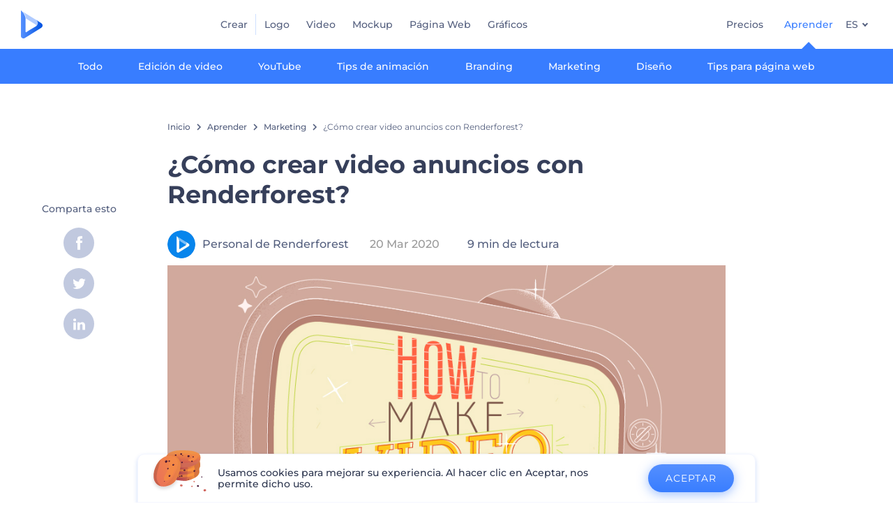

--- FILE ---
content_type: text/html; charset=UTF-8
request_url: https://www.renderforest.com/es/blog/how-to-make-video-ads
body_size: 35832
content:

<!DOCTYPE html>

<html lang="es" dir=ltr>
    <head>
                    <style>.rf-btn,.rf-btn:active,.rf-btn:hover,.rf-btn:link,.rf-btn:visited,a,a:active,a:focus,a:hover,a:visited{text-decoration:none!important}.rf-btn.blue,.rf-btn.blue:hover{box-shadow:0 3px 16px 0 rgba(56,125,255,.5)}.rf-btn,.rf-rectangle-btn{display:inline-block;font-weight:400;color:#fff;cursor:pointer}.nav-item-link .rf-caret,.rf-caret,.triangle-wrap{pointer-events:none}address,body,figure,h1,h2,h3,h4,h5,h6,li,p,ul{margin:0;padding:0}body{font-family:Montserrat,"Open Sans",sans-serif!important;min-width:320px}.rf-btn{padding:0 45px;height:60px;line-height:60px;border-radius:38px;font-size:18px;transition:all .2s linear;font-family:Montserrat,"Open Sans",sans-serif;text-transform:uppercase;border:none;background-repeat:no-repeat!important}.rf-btn.small{padding:0 20px;height:40px;line-height:40px;font-size:14px}.rf-btn.md{height:50px;line-height:50px;font-size:18px;padding:0 36px}.rf-btn.blue{background-image:linear-gradient(-179deg,#5690ff 0,#387dff 97%);color:#fff}.rf-btn.blue:hover{background-image:linear-gradient(-179deg,#6ea0ff 5%,#518dff 97%);color:#fff}.rf-btn.blue:active{background-image:linear-gradient(-179deg,#4d88f9 0,#206cfd 96%)}.rf-rectangle-btn{background:linear-gradient(180deg,#5690ff 0,#387dff 100%);box-shadow:0 3px 9px rgba(56,125,255,.2);border-radius:10px;transition:all .1s linear;text-decoration:none;border:none;white-space:nowrap;background-repeat:no-repeat;user-select:none}.change-lang-wrapper:hover .rf-caret:after,.rf-caret.blue:after{border-color:currentColor}.rf-rectangle-btn:hover{box-shadow:0 3px 16px 0 rgba(56,125,255,.5);background-image:linear-gradient(-179deg,#6ea0ff 5%,#518dff 97%);color:#fff}.rf-rectangle-btn:active{background-image:linear-gradient(-179deg,#4d88f9 0,#206cfd 96%)}.rf-rectangle-btn.rf-40{height:40px;line-height:40px;padding:0 20px;font-size:14px}@keyframes fadeIn{0%{opacity:0}100%{opacity:1}}@keyframes translate-out{0%{transform:scale(1,1);opacity:0}100%{transform:scale(1,0);opacity:1}}.fade-in,.main-nav-item:hover .rf-active-border{opacity:1}.fade-in{animation:fadeIn .5s}.translate-effects-out{animation:translate-out .7s ease}@media only screen and (min-width:1301px){html[lang=ar] .rf-main-logo{width:180px}html[lang=ar] .brand-logo-img .logo-xs{display:none}}@media only screen and (max-width:1300px){html[lang=ar] .rf-main-logo{height:40px}html[lang=ar] .brand-logo-img .logo-lg{display:none}}@media only screen and (min-width:1521px){html[lang=ja] .rf-main-logo{width:180px}html[lang=ja] .brand-logo-img .logo-xs{display:none}}@media only screen and (max-width:1520px){html[lang=ja] .rf-main-logo{height:40px}html[lang=ja] .brand-logo-img .logo-lg{display:none}}@media only screen and (min-width:1441px){html[lang=en] .rf-main-logo{width:180px}html[lang=en] .brand-logo-img .logo-xs{display:none}html[lang=pt] .rf-main-logo{width:180px}html[lang=pt] .brand-logo-img .logo-xs{display:none}}@media only screen and (max-width:1440px){html[lang=en] .rf-main-logo{height:40px}html[lang=en] .brand-logo-img .logo-lg{display:none}html[lang=pt] .rf-main-logo{height:40px}html[lang=pt] .brand-logo-img .logo-lg{display:none}}@media only screen and (min-width:1541px){html[lang=ru] .rf-main-logo{width:180px}html[lang=ru] .brand-logo-img .logo-xs{display:none}}@media only screen and (max-width:1540px){html[lang=ru] .rf-main-logo{height:40px}html[lang=ru] .brand-logo-img .logo-lg{display:none}}@media only screen and (min-width:1581px){html[lang=de] .rf-main-logo{width:180px}html[lang=de] .brand-logo-img .logo-xs{display:none}}@media only screen and (max-width:1580px){html[lang=de] .rf-main-logo{height:40px}html[lang=de] .brand-logo-img .logo-lg{display:none}}@media only screen and (min-width:1601px){html[lang=fr] .rf-main-logo{width:180px}html[lang=fr] .brand-logo-img .logo-xs{display:none}}@media only screen and (max-width:1600px){html[lang=fr] .rf-main-logo{height:40px}html[lang=fr] .brand-logo-img .logo-lg{display:none}}@media only screen and (min-width:1471px){html[lang=es] .rf-main-logo{width:180px}html[lang=es] .brand-logo-img .logo-xs{display:none}}@media only screen and (max-width:1470px){html[lang=es] .rf-main-logo{height:40px}html[lang=es] .brand-logo-img .logo-lg{display:none}}@media only screen and (min-width:1401px){html[lang=tr] .rf-main-logo{width:180px}html[lang=tr] .brand-logo-img .logo-xs{display:none}}@media only screen and (max-width:1400px){html[lang=tr] .rf-main-logo{height:40px}html[lang=tr] .brand-logo-img .logo-lg{display:none}}body:not(.user-is-tabbing) a,body:not(.user-is-tabbing) button{outline:0!important}a:not(:disabled):not(.disabled),button:not(:disabled):not(.disabled){cursor:pointer}.freeze-scroll{position:fixed!important;left:0;right:0;width:100%;max-width:100%}.flag-icon{width:30px;height:20px;box-shadow:0 2px 4px rgba(8,41,137,.149)}@media screen and (min-width:1151px){.flag-icon{display:none}}@media screen and (max-width:1150px){html[dir=ltr] .rf-lang{margin-left:10px}html[dir=rtl] .rf-lang{margin-right:10px}}.change-lang-wrapper:hover .current-lang{color:var(--text-hover-color)}.change-lang-wrapper.ar .lang-item .country-flag{margin:0 0 0 10px}button,input,textarea{font-family:inherit}.lang-item .country-flag{background-image:url(https://static.rfstat.com/renderforest/images/v2/icons/flags_sprite_brazil.svg);width:30px;height:20px;margin:0 10px 0 0}.lang-item .country-flag.pt{background-position-x:-65px}.lang-item .country-flag.es{background-position-x:-32px}.lang-item .country-flag.de{background-position-x:-97px}.lang-item .country-flag.fr{background-position-x:-129px}.lang-item .country-flag.ar{background-position-x:-161px}.lang-item .country-flag.jp{background-position-x:-258px}.lang-item .country-flag.am{background-position-x:-289px}.lang-item .country-flag.tr{background-position-x:-193px}.lang-item .country-flag.ru{background-position-x:-225px}body.scroll-off{overflow:hidden}.current-lang,.explore-icon-name,.user-account-name{padding:0}.tablet-nav{display:none;align-self:stretch}.tablet-nav__menu{display:flex;padding:0;list-style-type:none}.tablet-nav__menu__item{display:flex}.tablet-nav__menu__item+.tablet-nav__menu__item{margin:0 0 0 24px}@media only screen and (min-width:601px) and (max-width:767px){.tablet-nav__menu__item+.tablet-nav__menu__item{margin:0 0 0 20px}}.tablet-nav__menu__item+.tablet-nav__menu__item.rf-ar{margin:0 24px 0 0}.tablet-nav__menu__item--with-border{position:relative}.tablet-nav__menu__item--with-border.rf-ar::after{right:auto;left:-12px}.tablet-nav__menu__item--with-border::after{content:"";position:absolute;right:-12px;top:50%;transform:translateY(-50%);display:block;height:30px;width:1px;background:#cfe0ff}@media only screen and (min-width:601px) and (max-width:767px){.tablet-nav__menu__item+.tablet-nav__menu__item.rf-ar{margin:0 20px 0 0}.tablet-nav__menu__item--with-border.rf-ar::after{left:-10px}.tablet-nav__menu__item--with-border::after{right:-10px}}.tablet-nav__menu__item__text{font-size:14px;font-weight:500;line-height:70px;color:var(--tablet-text);white-space:nowrap}.tablet-nav__menu__item__text:hover{color:#7683a8}.tablet-nav__menu__item__text.active,.tablet-nav__menu__item__text.active:hover{color:#252e48}@media only screen and (min-width:768px) and (max-width:1150px){.tablet-nav{display:flex}}.text-create:hover{color:#545f7e}.text-capitalize{text-transform:capitalize}.rf-caret{position:relative;display:flex;justify-content:center;align-items:center;width:20px;height:20px;transition:transform .3s ease,border-color .2s linear;transform:translateY(-1px)}.rf-caret.is-menu-open{transform:rotate(180deg) translateY(-1px)}.rf-caret.white:after{border-color:#fff}.rf-caret:after{content:"";transform:rotate(45deg);border:var(--text-color) solid;border-width:0 2px 2px 0;padding:2px;transition:inherit}@media only screen and (max-width:1150px){.rf-caret:after{border-color:var(--text-hover-color)}}.main-header{--bg-color:#fff;--text-color:#545f7e;--text-hover-color:#252e48;--user-text-color:#387dff;--user-text-hover-color:#004bd6;--logo-icon-color-start:#5690ff;--logo-icon-color-end:#0052e0;--logo-text-color:#363f5a;--user-color:#4e5a81;--tablet-text:#545f7e;position:relative;width:100%;height:70px;-webkit-overflow-scrolling:touch;background-color:var(--bg-color);z-index:100;transition:all .2s linear}@media only screen and (min-width:1150px) and (min-width:1301px){.main-header.transparent{background:linear-gradient(180deg,rgba(0,75,214,.376) 0,rgba(15,88,225,.2) 55%,rgba(42,112,244,.102) 84%,rgba(56,125,255,0) 100%)}}@media only screen and (min-width:1150px){.main-header:not(.transparent){box-shadow:0 6px 6px rgba(0,82,224,.1)}.main-header.transparent{--bg-color:rgba(0, 0, 0, 0);--text-color:#fff;--user-color:#fff;--text-hover-color:rgba(255, 255, 255, 0.6);--user-text-color:var(--text-color);--user-text-hover-color:var(--text-hover-color);--logo-icon-color-start:var(--text-color);--logo-icon-color-end:var(--text-color);--logo-text-color:var(--text-color);--tablet-text:#fff}.main-header.transparent .sign-in-btn{background:0 0;box-shadow:none;padding:0;font-weight:500}.main-header.transparent .user-icon{border:1px solid #fff}.main-header.transparent .account-btn-wrap{background:rgba(27,85,216,.2)!important}.main-header.transparent .user-menu-dropdown{top:55px}}@media only screen and (max-width:1149px){.main-header{box-shadow:0 6px 6px rgba(0,82,224,.1);--tablet-text:#545f7e}}.main-header.with-submenu{margin-bottom:50px}.main-header *>{font-family:Montserrat,"Open Sans",sans-serif!important}.main-header.fixed{position:fixed;top:0;left:0}@media only screen and (min-width:1021px){.main-header.rf-promo-space-top{transform:translateY(52px)}}.main-header .main-header-container{padding:0 30px;box-sizing:border-box;width:100%;max-width:1700px;margin:0 auto;height:100%;display:flex;flex-direction:row;justify-content:space-between;align-items:center}@media only screen and (min-width:601px) and (max-width:767px){.main-header .main-header-container{padding:0 20px}}.brand-logo-wrapper{height:100%;display:flex;align-items:center;cursor:pointer;z-index:5;position:relative}.brand-logo-img{display:flex;align-items:center}.brand-logo-img .rf-main-logo path{transition:fill .2s linear}.menu-right-wrapper{width:100%;height:100%}@media screen and (max-width:1300px){.menu-right-wrapper{width:100%}}@media only screen and (min-width:1151px){.menu-right-wrapper{transform:none!important}}.main-menu-wrapper{display:flex;justify-content:flex-end;align-items:center;height:100%;box-sizing:border-box}@media only screen and (min-width:1149px){.main-menu-wrapper{transform:none!important}}@media only screen and (max-width:1150px){.menu-right-wrapper{background:rgba(37,46,72,.4)}.main-menu-wrapper{box-shadow:inset 0 6px 12px 0 rgba(0,82,224,.101);flex-direction:column;align-items:flex-start;justify-content:flex-start;overflow:auto;background:#fff;transform:translate(300px);transition:all .2s ease-in-out}}@media only screen and (min-width:1640px){.main-menu-wrapper{margin:0 0 0 90px}.main-menu-wrapper.rf-ar{margin:0 90px 0 0}}.main-menu-wrapper .main-nav-wrapper{display:flex;width:80%;height:100%}@media only screen and (max-width:1640px){.main-menu-wrapper .main-nav-wrapper{justify-content:center}}.main-menu-wrapper .main-nav{display:flex;justify-content:flex-end;height:100%;list-style-type:none!important}.nav-item-link,.submenu-item-link{align-items:center;font-weight:500}html[lang=de] .main-nav-wrapper .main-nav,html[lang=ru] .main-nav-wrapper .main-nav{padding-top:0}@media only screen and (min-width:1151px){.main-nav-item{margin:0 0 0 30px;height:100%}.main-nav-item.rf-ar{margin:0 30px 0 0}}.main-nav-item.promo-mobile{display:none}.triangle-wrap{opacity:0;width:100%;position:relative}.triangle-wrap.open-triangle{opacity:1!important}.triangle-wrap .triangle{pointer-events:none;position:absolute;left:50%;bottom:0;transform:translateX(-50%);width:0;border-bottom:solid 10px #387dff!important;border-right:solid 10px transparent;border-left:solid 10px transparent}.nav-new-product-link{position:relative;font:inherit}.nav-item-link,.tag-menu__item__link{font-size:14px;transition:.2s linear}@keyframes pulse-dot{0%{box-shadow:0 0 0 0 rgba(59,251,101,.5)}100%{box-shadow:0 0 0 5px rgba(59,251,101,.5)}}html[dir=ltr] .nav-new-product-link::after{right:0;transform:translate(80%,0)}html[dir=rtl] .nav-new-product-link::after{left:0;transform:translate(-80%,0)}.animation-available .nav-new-product-link::after{animation:pulse-dot 2s infinite}@media only screen and (max-width:1150px){.main-nav-item.promo-mobile{display:block}.main-nav-item .nav-new-product-link::after{animation:none}}.nav-item-link{display:flex;height:100%;color:var(--text-color);white-space:nowrap;cursor:pointer}@media only screen and (min-width:1151px){.nav-item-link .rf-caret{display:none}}.xs{display:none}@media screen and (max-width:1150px){.xs{display:flex}.xl{display:none}}.submenu-inner_menu,.tag-menu{display:none;bottom:0;list-style-type:none;position:absolute}.submenu-inner_menu{left:50%;padding:0;min-width:100%;transform:translate(-50%,100%)}@media only screen and (min-width:1300px){.nav-item-link.active,.nav-item-link.active:hover{color:#387dff}.nav-item-link:focus,.nav-item-link:hover{color:var(--text-hover-color)}.submenu-inner_menu,.tag-menu{max-height:calc((100vh) - 130px);overflow-y:auto;-webkit-overflow-scrolling:touch;-ms-scroll-chaining:contain contain;overscroll-behavior:contain contain}}.submenu-inner_menu__item .submenu-item-link{justify-content:flex-start;line-height:2.88;white-space:nowrap;color:#b9cfff}.submenu-inner_menu__item .submenu-item-link.active{background-color:#5690ff;color:#fff}.tag-menu_indicator{cursor:pointer}@media only screen and (max-width:1299px){.tag-menu_indicator{display:none}}.tag-menu{right:-52%;flex-wrap:wrap;padding:10px;width:79.12vw;background-color:#387dff;max-width:1156px;transform:translateY(100%);box-sizing:border-box}.choose-lang,.explore-menu,.nav-item-submenu-wrap,.sign-lang-wrapper,.user-menu-dropdown{list-style-type:none!important}.tag-menu.rf-ar{right:auto;left:-108%}.tag-menu__item{margin:6px 10px;border-radius:10px;overflow:hidden}.tag-menu__item__link{display:block;padding:6px 10px;font-weight:500;color:#fff;background:rgba(0,82,224,.5)}.tag-menu__item__link:hover{background:#5690ff}.tag-menu__item__link:focus{color:#fff}.tag-menu__item__link.active{background:#fff;color:#387dff}.tag-menu__item__link:not(.active):hover{color:#fff}.nav-item-submenu-wrap{z-index:100;background-color:#387dff;position:absolute;left:0;top:70px;width:100%;opacity:0;height:50px;display:none;flex-direction:row;align-items:center;box-sizing:border-box}@media only screen and (min-width:1300px){.nav-item-submenu-wrap{transition:all .35s;padding:0 20px}.nav-item-submenu-wrap.createVideo.rf-jp .submenu-item-link{font-size:12px}}.choose-lang .lang-item,.current-lang{transition:all .2s linear;font-size:14px}.nav-item-submenu-wrap.open-submenu{display:flex;justify-content:center;opacity:1}@media screen and (max-width:1150px){.nav-item-submenu-wrap.open-submenu{flex-direction:column}}.nav-item-submenu-item{height:100%}.nav-item-submenu-item.tag-menu_indicator .submenu-item-link{background-color:#2770f6}.nav-item-submenu-item.tag-menu_indicator .submenu-item-link:hover{background-color:#5690ff}.nav-item-submenu-item.has-menu{position:relative}@media only screen and (min-width:1300px){.nav-item-submenu-item.has-menu:hover .rf-caret{transform:rotate(180deg) translateY(-3px)}.nav-item-submenu-item.has-menu:hover .submenu-inner_menu{display:block}.nav-item-submenu-item.has-menu:hover .tag-menu{display:flex}}.submenu-item-link{font-size:14px;padding:0 2vw;color:#fff;display:flex;justify-content:center;height:100%;background-color:#387dff;transition:all .2s linear}@media only screen and (max-width:1299px){.submenu-item-link .rf-caret{display:none}}@media only screen and (min-width:1300px){.submenu-item-link:focus{color:#fff}.submenu-item-link:hover{background-color:#2870f6;color:#fff}}.submenu-item-link.active{background-color:#5690ff}.sign-lang-wrapper{height:100%;display:flex;align-items:center}@media only screen and (min-width:1151px){.sign-lang-wrapper__item{margin:0 0 0 18px}.sign-lang-wrapper__item.rf-ar{margin:0 18px 0 0}}.sign-in-btn-li{display:flex}.sign-in-btn-li .sign-in-btn span{font:inherit}.change-lang-wrapper.ar .choose-lang.open{right:-200px}.change-lang-wrapper{display:flex;height:100%;line-height:70px;position:relative}@media only screen and (min-width:1021px){.change-lang-wrapper.ar .choose-lang.open{right:auto;left:0}}.current-lang{color:var(--text-color);font-weight:500;cursor:pointer;text-transform:uppercase;border:none;background-color:transparent}.choose-lang{z-index:100;display:none;position:absolute;right:-20px;top:70px;box-shadow:0 6px 12px 0 rgba(0,82,224,.1);border-radius:3px}.choose-lang.rf-ar{right:auto;left:-20px}@media only screen and (max-width:1640px){.choose-lang{right:0}.choose-lang.rf-ar{right:auto;left:0}}.choose-lang.open{display:block}.choose-lang.rf-ar .country-flag{margin:0 0 0 10px}.choose-lang .lang-item{display:flex;align-items:center;color:#545f7e;font-weight:500;line-height:100%;height:40px}@media only screen and (min-width:1150px){.choose-lang{padding-bottom:4px;background-color:#fff;max-height:calc((100vh) - 80px);overflow-y:auto;-webkit-overflow-scrolling:touch;-ms-scroll-chaining:contain contain;overscroll-behavior:contain contain}.choose-lang .lang-item{padding:0 30px}.choose-lang .lang-item:hover{color:#252e48;background-color:#eef5ff}}.user-menu-wrapper{position:relative;align-items:center}.user-menu-wrapper.rf-ar .name-text{direction:ltr}@media only screen and (min-width:1300px){.user-menu-wrapper{height:100%}.user-menu-wrapper.rf-ar .user-menu-dropdown{right:auto;left:50%;transform:translateX(-67%)}.user-menu-wrapper.rf-ar .user-menu-dropdown .user-menu-dropdown-item:first-child::before{display:none}}.user-menu-wrapper .user-name-overlay{width:100%;height:100%;position:absolute;top:0;left:0;z-index:1;cursor:pointer}@media screen and (max-width:1150px){.choose-lang.open{max-height:700px!important}.choose-lang .lang-item:first-child{margin:20px 0 0}.choose-lang .lang-item:last-child{margin:0 0 20px}.user-menu-wrapper .user-name-overlay{height:70px}}.user-menu-wrapper .user-account-name{border:none;outline:0;background:0 0}.user-menu-wrapper .user-account-name .account-btn-wrap{height:30px;line-height:19px;display:flex;align-items:center;font-weight:500;border-radius:20px;background:rgba(27,85,216,.051);cursor:pointer;text-overflow:ellipsis;white-space:nowrap;color:var(--user-color);transition:.2s linear;border:.5px solid rgba(210,224,252,.5)}html[dir=ltr] .user-menu-wrapper .user-account-name .account-btn-wrap{padding:0 10px 0 0}html[dir=rtl] .user-menu-wrapper .user-account-name .account-btn-wrap{padding:0 0 0 10px}.user-menu-wrapper .user-account-name .signed-user-icon path{fill:currentColor;transition:fill .2s linear}.user-account-name .name-text{font-size:14px;font-weight:500;overflow:hidden;text-overflow:ellipsis;white-space:nowrap;max-width:130px}html[dir=ltr] .user-account-name .name-text{margin-left:7px}html[dir=rtl] .user-account-name .name-text{margin-right:7px}@media only screen and (min-width:1300px) and (max-width:1439px){html[lang=de] .user-account-name .name-text{display:none}}@media only screen and (min-width:1300px) and (max-width:1470px){html[lang=fr] .user-account-name .name-text{display:none}}@media only screen and (min-width:1300px) and (max-width:1400px){html[lang=ru] .user-account-name .name-text{display:none}}@media only screen and (max-width:1300px){.user-account-name .name-text{display:none}}@media only screen and (max-width:1150px){.user-account-name .name-text{display:block}}.user-account-name .user-icon{position:relative;width:38px;height:38px;display:flex;align-items:center;justify-content:center;background:var(--user-bg);border-radius:50%;overflow:hidden}.user-account-name .user-icon::before{content:attr(data-before);position:absolute;font-size:11px;width:28px;height:22px;padding:2px 0;background:rgba(255,255,255,.75);border-radius:50%;bottom:-7px;font-weight:700;color:#262e46}@media screen and (min-width:1300px){.user-account-name .user-icon::before{display:none}}@media screen and (max-width:1300px){.user-account-name .user-icon::before{display:block}.user-menu-dropdown.open{max-height:700px!important}}@media screen and (max-width:1150px){.user-account-name .user-icon::before{display:none}}@media only screen and (max-width:1299px){.user-account-name .user-icon .signed-user-icon{transform:translateX(-3px)}.user-account-name .user-icon .signed-user-icon.rf-ar{transform:translateX(5px)}}.user-account-name .caret{width:20px;height:20px;text-align:center;line-height:14px;display:flex;justify-content:center;align-items:center}.user-menu-dropdown{z-index:100;display:none;position:absolute;top:52px;right:0;box-shadow:0 6px 12px rgba(56,125,255,.149);border-radius:5px}.user-menu-dropdown.open{display:block}@media only screen and (min-width:1300px){.user-menu-dropdown{max-height:calc((100vh) - 80px);-webkit-overflow-scrolling:touch;-ms-scroll-chaining:contain contain;overscroll-behavior:contain contain}}@media only screen and (max-width:1150px){.user-menu-dropdown{position:absolute;top:50px;left:0;box-shadow:none}.main-header,.main-header.with-submenu{margin-bottom:0}}.user-menu-dropdown-item{height:40px;background-color:#fff;transition:all .2s linear}.user-menu-dropdown-item.colors{background:transparent linear-gradient(90deg,#766de8 0,#ff4c75 100%) 0 0 no-repeat padding-box}.user-menu-dropdown-item.colors .user-menu-dropdown-link{color:#fff}.user-menu-dropdown-item:first-child:hover:before{background:#eef5ff}.user-menu-dropdown-item:first-child::before{content:"";position:absolute;top:-5px;right:14px;z-index:-1;width:13px;height:13px;background:#fff;border-radius:2px;transform:rotate(-45deg);box-shadow:0 0 12px rgba(56,125,255,.149);transition:all .2s linear}@media screen and (max-width:1150px){.user-menu-dropdown-item:first-child::before{display:none}}@media only screen and (min-width:1150px){.user-menu-dropdown-item:hover{background-color:#eef5ff}.user-menu-dropdown-item:hover .user-menu-dropdown-link{color:#363f5a}.user-menu-dropdown-item.colors:hover{background:transparent linear-gradient(90deg,#766de8 0,#766de8 100%) 0 0 no-repeat padding-box}.user-menu-dropdown-item.colors:hover .user-menu-dropdown-link{color:#fff}}.user-menu-dropdown-item .user-menu-dropdown-link{padding:0 30px;height:100%;width:100%;display:flex;align-items:center;color:#545f7e;font-size:14px;font-weight:500;overflow:hidden;text-overflow:ellipsis;white-space:nowrap;transition:all .2s linear;box-sizing:border-box}.hamburger-wrapper{display:none;margin-right:-10px}.hamburger-wrapper svg{fill:currentColor;display:block;height:1em!important;width:1em!important}.hamburger-btn{color:#252e48;display:block;font-size:3em;overflow:hidden;position:relative;height:1em;width:1em}.hamburger-btn svg{position:absolute;transition:color 250ms,transform .3s;top:0;left:0}.hamburger-btn.open #ht{transform:translate(-10%,10%) rotate(45deg)}.hamburger-btn.open #hm{transform:translateX(-100%)}.hamburger-btn.open #hb{transform:translate(-10%,-9%) rotate(-45deg)}@media only screen and (max-width:1150px){.main-header,.main-header.with-submenu{margin-bottom:0}.menu-right-wrapper{backdrop-filter:blur(2px);-webkit-backdrop-filter:blur(2px);transform:translateX(100%);height:calc((100vh) - 69px);width:100%;position:fixed;z-index:99;left:0;top:69px;display:block;box-sizing:border-box}.menu-right-wrapper.pd-t-0{padding:0 0 30px}.main-menu-wrapper{position:absolute;max-width:270px;min-width:265px;right:0;overscroll-behavior:contain}.main-menu-wrapper .main-nav-wrapper{width:100%;height:auto;flex-direction:column}.main-nav-wrapper .main-nav{display:flex;flex-direction:column;list-style-type:none!important}.main-nav-item .rf-active-border,.main-nav-item .triangle{display:none}.main-menu-wrapper .main-nav{width:100%;flex-direction:column;height:auto}.main-menu-wrapper .main-nav .main-nav-item{border-bottom:1px solid #eef5ff;transition:1s}.main-nav-item--sub-menu{margin-bottom:40px}.main-nav-item .nav-item-link{height:56px;padding:0 30px;font-size:16px;cursor:pointer;position:relative;color:#363f5a}.nav-item-submenu-wrap{width:100%;overflow:hidden;position:static;left:unset;opacity:1;display:block;background:#f5fafe;height:initial;max-height:0;transition:max-height .5s}.nav-item-submenu-wrap.open{max-height:700px}.nav-item-submenu-wrap .nav-item-submenu-item{height:40px;width:100%;padding:4px 0}.nav-item-submenu-wrap .nav-item-submenu-item:first-child{padding:20px 0 0}.nav-item-submenu-wrap .nav-item-submenu-item:last-child{padding:0 0 20px}.nav-item-submenu-item .submenu-item-link{font-size:16px;padding:0 30px 0 50px;background:#f5fafe;font-weight:500;color:#252e48;justify-content:flex-start}.nav-item-submenu-item .submenu-item-link.rf-ar{padding:0 50px 0 30px}.nav-item-submenu-item .submenu-item-link.active{background-color:#eef5ff;color:#387dff}.sign-lang-wrapper{width:100%;height:auto;flex-direction:column;align-items:flex-start;margin:0 0 100px!important}.sign-lang-wrapper .user-menu-wrapper{width:100%;z-index:10;border-bottom:1px solid #eef5ff;flex-direction:column;align-items:flex-start}.user-menu-wrapper .user-account-name{width:100%;height:56px;padding:0 30px;box-sizing:border-box}}@media only screen and (max-width:1150px) and (max-width:1150px){.user-menu-wrapper .user-account-name{width:auto;height:auto;padding:0 3px 0 0}html[dir=ltr] .user-menu-wrapper .user-account-name{margin:20px 0 20px 20px}html[dir=rtl] .user-menu-wrapper .user-account-name{margin:20px 20px 20px 0}}@media only screen and (max-width:1150px){.change-lang-wrapper .choose-lang,.user-menu-wrapper .user-menu-dropdown{position:static;box-shadow:none;width:100%;background:#f5fafe;max-height:0;overflow:hidden}.user-menu-wrapper .user-menu-dropdown{transform:none;display:block}.user-menu-dropdown .user-menu-dropdown-item{box-sizing:border-box;width:100%;background-color:#f5fafe;margin:10px 0}.user-menu-dropdown .user-menu-dropdown-item:first-child{margin:20px 0 0}.user-menu-dropdown .user-menu-dropdown-item:last-child{margin:0 0 20px}.user-menu-dropdown-item .user-menu-dropdown-link{color:#252e48;font-size:16px;box-sizing:border-box;justify-content:flex-start;width:100%;padding:0 30px 0 50px}.user-menu-dropdown-item .user-menu-dropdown-link.rf-ar{padding:0 50px 0 30px}.sign-lang-wrapper .sign-in{width:100%;margin:20px 0}.sign-in-btn-li{width:100%;border-bottom:1px solid #eef5ff;box-sizing:border-box}html[dir=ltr] .sign-in-btn-li{padding:20px 0 20px 30px}html[dir=rtl] .sign-in-btn-li{padding:20px 30px 20px 0}.change-lang-wrapper{flex-direction:column;height:auto;min-height:56px;width:100%;box-sizing:border-box}.change-lang-wrapper>.current-lang{padding:0 30px}.change-lang-wrapper .current-lang{font-size:16px;line-height:56px;color:#363f5a}.change-lang-wrapper .current-lang .rf-caret{margin-bottom:3px}.change-lang-wrapper .choose-lang{height:auto;transition:height .3s}.change-lang-wrapper .lang-item{padding:0 30px 0 50px}.change-lang-wrapper .lang-item.rf-ar{padding:0 50px 0 30px}.main-header-container .hamburger-wrapper{display:block}}.explore-icon-name{height:100%;padding:0!important}.main-nav-text-create{position:relative;font-size:14px;font-weight:500;line-height:70px;color:var(--text-color);white-space:nowrap}@media screen and (max-width:1150px){.explore-icon-name{padding:0 30px!important;height:auto}.main-nav-text-create{height:56px;padding:0 30px;font-size:16px;cursor:pointer;position:relative}.explore-menu.open{max-height:700px}}.main-nav-text-create::after{content:"";position:absolute;right:-12px;top:50%;transform:translateY(-50%);display:block;height:30px;width:1px;background:#cfe0ff}@media screen and (max-width:1149px){.main-nav-text-create::after{display:none}}.explore-wrap{position:relative}.explore-wrap .overlay{width:100%;height:100%;position:absolute;top:0;left:0;cursor:pointer}.explore-icon-name{display:flex;align-items:center}@media only screen and (max-width:1299px){.main-nav-item .nav-item-submenu-wrap.active{background-color:#588aff}.main-nav-item .nav-item-link.active{color:#387dff}.explore-wrap .overlay{height:56px;z-index:1}.explore-icon-name{padding:0 30px}.explore-icon-name .nav-item-link{padding:0}}.explore-menu{z-index:101;display:none;background-color:#fff;position:absolute;top:70px;right:50%;transform:translateX(45%);box-shadow:0 6px 12px 0 rgba(0,82,224,.1);border-radius:3px}.explore-menu.open{display:block}@media only screen and (min-width:1300px){.explore-icon-name{height:100%}.explore-icon-name:hover .nav-item-link{color:var(--text-hover-color)}.explore-icon-name:hover .rf-caret:after{border-color:var(--text-hover-color)}.explore-menu{max-height:calc((100vh) - 80px);overflow-y:auto;-webkit-overflow-scrolling:touch;-ms-scroll-chaining:contain contain;overscroll-behavior:contain contain}}@media only screen and (max-width:1150px){.explore-menu{width:100%;display:block;position:static;top:auto;right:auto;transform:none;box-shadow:none;background:#f5fafe;max-height:0;height:inherit;overflow:hidden}.explore-menu__item{padding:4px 0}}.explore-menu__item{height:40px}.explore-menu__item__link{height:100%;width:100%;padding:0 30px;display:flex;align-items:center;font-size:14px;color:#545f7e;font-weight:500;overflow:hidden;text-overflow:ellipsis;white-space:nowrap;transition:all .2s linear;background-color:#fff;box-sizing:border-box}@media only screen and (max-width:1150px){.explore-menu__item__link{box-sizing:border-box;justify-content:flex-start;width:100%;padding:0 30px 0 50px;background:#f5fafe;color:#252e48;font-size:16px}.explore-menu__item__link.rf-ar{padding:0 50px 0 30px}.explore-menu__item__link:hover{color:#7683a8}}@media only screen and (min-width:1300px){.explore-menu__item__link:hover{background-color:#eef5ff;color:#363f5a}}.main-header a:focus,.main-header button:focus{outline:-webkit-focus-ring-color auto 5px;outline-offset:-2px}.main-header .focus-invisible:active,.main-header .focus-invisible:focus{outline:0;border:none}.explore-icon-name{border:none;background-color:transparent}.header-no-shadow{box-shadow:none!important}.rf-btn.orange,.rf-btn.orange:hover{box-shadow:0 3px 16px 0 rgba(243,124,108,.5);color:#fff}.main-navbar{width:100%;height:100%}@media screen and (min-width:1150px){.main-navbar{display:flex;align-items:center}}@media screen and (max-width:1150px){.explore-menu__item:first-child{margin:20px 0 0}.explore-menu__item:last-child{margin:0 0 20px}.main-navbar{overflow:scroll;flex-direction:column}html[lang=de] .submenu-item-link,html[lang=es] .submenu-item-link,html[lang=fr] .submenu-item-link{padding:0 30px}}html[lang=de] .name-text,html[lang=es] .name-text,html[lang=fr] .name-text{max-width:100px}@media screen and (min-width:1151px) and (max-width:1350px){html[lang=de] .main-nav-wrapper,html[lang=de] .name-text,html[lang=es] .main-nav-wrapper,html[lang=es] .name-text,html[lang=fr] .main-nav-wrapper,html[lang=fr] .name-text{display:none}html[lang=de] .menu-right-wrapper,html[lang=es] .menu-right-wrapper,html[lang=fr] .menu-right-wrapper{width:auto}}@media screen and (max-width:1350px){html[lang=de] .main-header.with-submenu,html[lang=es] .main-header.with-submenu,html[lang=fr] .main-header.with-submenu{margin-bottom:0}html[lang=de] .tablet-nav,html[lang=es] .tablet-nav,html[lang=fr] .tablet-nav{display:block}}@media screen and (max-width:767px){html[lang=de] .tablet-nav,html[lang=es] .tablet-nav,html[lang=fr] .tablet-nav{display:none}}html[lang=de] .main-menu-wrapper,html[lang=es] .main-menu-wrapper,html[lang=fr] .main-menu-wrapper{margin:0}@media only screen and (min-width:1670px){html[lang=de] .main-menu-wrapper,html[lang=es] .main-menu-wrapper,html[lang=fr] .main-menu-wrapper{margin:0 0 0 50px}}@media screen and (max-width:1150px){html[lang=de] .user-menu-dropdown-link,html[lang=es] .user-menu-dropdown-link,html[lang=fr] .user-menu-dropdown-link{padding:0 30px}html[lang=de] .explore-menu__item__link,html[lang=es] .explore-menu__item__link,html[lang=fr] .explore-menu__item__link{white-space:normal;font-size:14px;padding:0 30px}html[lang=ja] .submenu-item-link,html[lang=ja] .user-menu-dropdown-link,html[lang=pt] .submenu-item-link,html[lang=pt] .user-menu-dropdown-link,html[lang=ru] .submenu-item-link,html[lang=ru] .user-menu-dropdown-link,html[lang=tr] .submenu-item-link,html[lang=tr] .user-menu-dropdown-link{padding:0 30px}html[lang=ja] .explore-menu__item__link,html[lang=pt] .explore-menu__item__link,html[lang=ru] .explore-menu__item__link,html[lang=tr] .explore-menu__item__link{white-space:normal;font-size:14px;padding:0 30px}}@media only screen and (min-width:1300px) and (max-width:1470px){html[lang=fr] .user-icon:before{display:block}}@media only screen and (min-width:1300px) and (max-width:1439px){html[lang=de] .user-icon:before{display:block}}@media only screen and (min-width:1300px) and (max-width:1350px){html[lang=es] .user-icon:before{display:block}}@media only screen and (min-width:1300px) and (max-width:1400px){html[lang=ru] .user-icon:before{display:block}}.rf-btn.hidden{display:none}.rf-btn.orange{background:linear-gradient(to bottom,#ffa330,#ff9346,#ff8559,#fb7a6a,#f07379)}.rf-btn.orange:hover{background-image:linear-gradient(to bottom,#ffb04e,#ffa159,#ff9367,#ff8775,#ff7e84)}.rf-btn.orange:active{opacity:1;background-image:linear-gradient(to bottom,#ff991a,#ff8a36,#ff7d4c,#ff725f,#fe6a71)}html[lang=ar] .independence-wrap.independence .ch-ill,html[lang=ar] .independence-wrap.independence .ch-ill-xs{transform:rotateY(180deg)}@keyframes snow{to{background-position:0 163px}}@keyframes snow-mobile{to{background-position:0 460px}}@media screen and (max-width:1150px){.text-info-sale{color:#EB283E}.text-info-block{color:#2A5590;font-size:13px;text-align:center}html[lang=pt] .text-info-block,html[lang=es] .text-info-block,html[lang=de] .text-info-block,html[lang=tr] .text-info-block{display:block}}.independence-wrap{position:relative;height:52px;display:flex;justify-content:space-around;align-items:center;background-size:contain;box-sizing:border-box}@media screen and (max-width:1150px){.independence-wrap{height:210px!important}}.independence-wrap.independence .ch-ill,.independence-wrap.independence .ch-ill-xs{height:100%}.independence-wrap .santa-text{font-size:14px}.independence-wrap .left-icon{position:absolute;left:0;bottom:0}.independence-wrap .right-icon{position:absolute;right:0;bottom:0}.independence-wrap.independence{position:relative;overflow:hidden}.independence-wrap.independence .ch-ill.left{margin-right:120px}.independence-wrap.independence .ch-ill.right{margin-left:120px}.independence-wrap.independence .ch-mobile-wrap{display:none}@media screen and (max-width:1150px){.independence-wrap .santa-text{color:#2A5590!important}html[lang=es] .independence-wrap .santa-text{font-size:13px!important}html[lang=fr] .independence-wrap .santa-text{font-size:14px!important}.independence-wrap .left-icon,.independence-wrap .right-icon,.independence-wrap.independence .ch-ill,.independence-wrap.independence .ch-ill-xs{display:none}.independence-wrap.independence .ch-mobile-wrap{display:block;position:absolute;bottom:-5px}}@media only screen and (min-width:1151px){.independence-wrap.independence.lg{display:flex}.independence-wrap.independence.xs{display:none!important}}@media only screen and (max-width:1150px){.independence-wrap.independence.lg{display:none!important}.independence-wrap.independence.xs{display:flex!important;position:relative;height:auto;flex-direction:column;padding:38px 20px 45px;overflow:hidden;background:url(https://static.rfstat.com/renderforest/images/v2/banner/july-mobile-bg.svg) center center/cover no-repeat}html[lang=pt] .independence-wrap.independence.xs,html[lang=tr] .independence-wrap.independence.xs,html[lang=ru] .independence-wrap.independence.xs{padding:45px 20px}html[lang=pt] .independence-wrap.independence.xs{padding:28px 20px 45px}}@media only screen and (max-width:1150px) and (max-width:768px){.independence-wrap.independence{background-size:150%}}.independence-wrap.independence .independence_container{display:flex;align-items:center;justify-content:space-between;height:100%;width:100%}@media only screen and (max-width:1150px){.independence-wrap.independence .independence_container{flex-direction:column;justify-content:center;text-align:center;padding:0 3px}}.independence-wrap.independence .independence_text{font-size:14px;letter-spacing:.2px;color:#fff;font-weight:400;white-space:nowrap;text-align:right}@media only screen and (max-width:1150px){.independence-wrap.independence .independence_text{display:inline-block;white-space:normal;text-align:center;font-size:14px;align-items:center;letter-spacing:0;max-width:220px}.independence-wrap.independence .independence_text-wrap{margin-top:20px}}@media only screen and (max-width:1150px) and (max-width:1150px){.independence-wrap.independence .independence_text-wrap{margin-top:0}}.independence-wrap.independence .independence_text.text-value{margin-top:3px}.independence-wrap.independence .independence_text--14{font-size:14px}.independence-wrap.independence .independence_text--16{font-size:16px}@media screen and (max-width:1370px){.independence-wrap.independence .independence_text--16{font-size:14px}}.independence-wrap.independence .independence_text--20{font-size:20px;color:#2A5590}.independence-wrap.independence .independence_text--semi{font-weight:500}.independence-wrap.independence .independence_text--semiBold{font-weight:600}.independence-wrap.independence .independence_text--bold{font-weight:700}.independence-wrap.independence .independence_text--red{color:#F61647}@media screen and (max-width:1150px){.independence-wrap.independence .independence_text.text-value{text-align:left}html[lang=es] .independence-wrap.independence .independence_text--20{font-size:14px}html[lang=tr] .independence-wrap.independence .independence_text--20,html[lang=fr] .independence-wrap.independence .independence_text--20{font-size:15px}html[lang=pt] .independence-wrap.independence .independence_text--20{font-size:18px}.independence-wrap.independence .independence_text--red{color:#fff}}.independence-wrap.independence .independence_text--white{color:#fff}.independence-wrap.independence .independence_text-wrap{display:flex;flex-direction:column;align-items:flex-end;justify-content:center;text-align:right;flex-basis:44%;background:url(https://static.rfstat.com/renderforest/images/v2/banner/us-stars.svg) center center/contain no-repeat,linear-gradient(90deg,#2A5590 0,#20467B 100%);height:100%;z-index:2;padding-right:30px}html[lang=ar] .independence-wrap.independence .independence_text-wrap{text-align:left;padding-left:30px}@media screen and (max-width:1150px){.independence-wrap.independence .independence_text-wrap{align-items:center;text-align:center;background:0 0;color:#2A5590!important;padding-right:0;height:auto;flex-basis:initial}html[lang=ar] .independence-wrap.independence .independence_text-wrap{padding-left:0;text-align:center}html[lang=pt] .independence-wrap.independence .independence_info,html[lang=es] .independence-wrap.independence .independence_info,html[lang=de] .independence-wrap.independence .independence_info{font-size:13px}html[lang=fr] .independence-wrap.independence .independence_info{font-size:12px}}.independence-wrap.independence .independence_link{display:flex;align-items:center;position:relative;margin:10px;text-align:center}@media only screen and (min-width:1151px){.independence-wrap.independence .independence_link::after,.independence-wrap.independence .independence_link::before{content:'';display:inline-block;position:absolute;background:url(https://static.rfstat.com/renderforest/images/v2/banner/july-star-sm.svg) center center/contain no-repeat;width:100%;height:9px;left:50%;transform:translateX(-50%)}.independence-wrap.independence .independence_link{margin:0 25px}.independence-wrap.independence .independence_link::before{top:-9px}.independence-wrap.independence .independence_link::after{bottom:-9px}}.independence-wrap.independence .independence_center-block{max-width:700px;display:flex;justify-content:center;align-items:center;width:100%;height:100%;will-change:background-position;position:absolute;left:50%;transform:translateX(-50%);z-index:3;background:url(https://static.rfstat.com/renderforest/images/v2/banner/july-4.svg) center center/cover no-repeat}@media screen and (max-width:1150px){.independence-wrap.independence .independence_center-block{width:100%;background:0 0;display:flex;position:initial;left:initial;transform:none;justify-content:center;align-items:center;height:auto}}.independence-wrap.ch-2020.rf-ar,.independence-wrap.ch-2020.rf-ar .ch-2020_container{transform:scaleX(-1)}@media screen and (min-width:5000px){.independence-wrap.independence .independence_center-block{max-width:1100px}}.independence-wrap.independence .independence_left-block{display:flex;align-items:center;z-index:2;background:url(https://static.rfstat.com/renderforest/images/v2/banner/us-stars.svg) center center/contain no-repeat,linear-gradient(270deg,#EB283E 0,#C71F32 100%);height:100%;flex-basis:44%;color:#fff;padding-left:30px}html[lang=ar] .independence-wrap.independence .independence_left-block{padding-right:30px}.independence-wrap.independence .independence_icon{margin-left:15px}@media screen and (max-width:1150px){.independence-wrap.independence .independence_left-block{flex-direction:column;justify-content:center;background:0 0;padding-left:0;font-weight:600;height:auto;flex-basis:initial}.independence-wrap.independence .independence_icon{display:none;margin-left:0;margin-top:5px;width:200px}}.independence-wrap.independence .independence_mobile{margin-top:5px}@media screen and (min-width:1350px){.independence-wrap.independence .independence_mobile{display:none}}@media only screen and (max-width:1110px) and (min-width:1020px){.independence-wrap.rf-es .christmas-item,.independence-wrap.rf-pt .christmas-item{font-size:14px}}@media only screen and (min-width:1101px){.independence-wrap.ch-2020{background:url(https://static.rfstat.com/renderforest/images/v2/pricing_page/ch-20-bg2.jpg) center center/cover no-repeat,rgba(0,0,0,0)}.independence-wrap.ch-2020.lg{display:flex!important}}@media only screen and (max-width:1100px){.independence-wrap.ch-2020{background:url(https://static.rfstat.com/renderforest/images/v2/pricing_page/ch-background-tablet.png) center center/cover no-repeat}.independence-wrap.ch-2020.xs{display:block!important}}@media only screen and (max-width:850px){.independence-wrap.ch-2020{padding:24px 0}}@media only screen and (min-width:1100px){.independence-wrap.ch-2020.rf-ar .ch-2020_text-wrap{text-align:left}}</style>
            
        <meta name="google-site-verification" content="FH26ZpJ24qNOAv9F3GzYxf0AiMIlBMwJdgC7Ir15kdc">
        <meta name="viewport" content="width=device-width, initial-scale=1">
                 
        <title>¿Cómo crear video anuncios con Renderforest? | Renderforest</title>
        <meta property = "og:type" content = "article">
        <meta property = "og:image:width" content = "800">
        <meta property = "og:image:height" content = "400">
        <meta property = "og:url" content = "https://www.renderforest.com/es/blog/how-to-make-video-ads">
        <meta property = "og:title" content = "¿Cómo crear video anuncios con Renderforest?">
        <meta property = "og:image" content = "https://cdn.renderforest.com/website/blog-media/41b939ef-456d-4d9c-8e62-0e2c27d781df.jpg">
        <meta name = "description" content = "Los video anuncios se usan para las marcas de todo el mundo. Aprenda cómo crear video anuncios efectivos y profesionales en minutos con Renderforest.">
        <meta name = "keywords" content = "video anuncios, creador de video anuncios gratis, plantillas de anuncios, videos comerciales, video publicidad">
                        <script type="application/ld+json">{
            "@context": "https://schema.org",
            "@type": "Article",
            "headline": "¿Cómo crear video anuncios con Renderforest?",
            "image": [
            "https://cdn.renderforest.com/website/blog-media/41b939ef-456d-4d9c-8e62-0e2c27d781df.jpg"
            ],
            "author": {
    "@type": "Organization",
    "name": "renderforest_staff",
    "url": "https:\/\/www.renderforest.com\/es\/blog\/author\/renderforest-staff"
},
            "publisher": {
            "@type": "Organization",
            "name": "Renderforest",
            "logo": {
            "@type": "ImageObject",
            "url": "https://cdn.renderforest.com/website/blog-media/logo.png",
            "width": 600,
            "height": 60
            }
            },
            "mainEntityOfPage": {
            "@type": "WebPage",
            "@id": "https://www.renderforest.com/es/blog/how-to-make-video-ads"
            },
            "datePublished": "2020-03-20T07:35:52+04:00",
            "dateModified": "2021-09-07T10:22:27+04:00",
            "description": "Los video anuncios se usan para las marcas de todo el mundo. Aprenda cómo crear video anuncios efectivos y profesionales en minutos con Renderforest.",
            "articleBody": "Los video anuncios son una excelente manera de aumentar las ventas y aumentar el conocimiento de la marca. Las estad&iacute;sticas muestran que pueden tener un impacto significativo en su negocio. Entonces, tal vez sea hora de considerar la adopci&oacute;n de videos en su estrategia publicitaria.
Si usted crea un video comercial, seguramente querr&aacute; que muchas personas lo vean y le den un me gusta, &iquest;no es as&iacute;? Cuando se trata de &eacute;xito en la publicidad, el secreto principal es tener un video de alta calidad basado en un buen contenido.
Dependiendo de la plataforma donde vaya a utilizar su video, es posible que necesite tenerlo en diferentes dimensiones y tama&ntilde;os.&nbsp;Si carece de habilidades t&eacute;cnicas para crear videos, no se preocupe. Hoy en d&iacute;a, existen muchas herramientas online que puede usar para crear anuncios excelentes por su cuenta.
Con Renderforest, puede crear video anuncios alucinantes para redes sociales, comerciales animados, videos explicativos de negocios y otros videos promocionales sobre cualquier tema.&nbsp;
Para tener una idea m&aacute;s clara, eche un vistazo a los video anuncios a continuaci&oacute;n, que se crearon con nuestras plantillas ya preparadas.
Video anuncio de boutique online, creado con nuestra plantilla Paquete de Tipograf&iacute;a Minimalista.
Crear ahora
Video anuncio de venta de paquetes de viaje, creado con nuestra plantilla Paquete de Historias de Instagram.&nbsp;

Crear ahora
&iquest;Le gustar&iacute;a crear videos similares y ayudar a su empresa a mantenerse firme frente a sus competidores? Todo lo que necesita hacer es seguir los pasos a continuaci&oacute;n e intentar crear un video similar por su cuenta. &iexcl;Empecemos!
Para comenzar, haga clic en Crear video en el men&uacute; de navegaci&oacute;n y eche un vistazo a la gran variedad de nuestras plantillas personalizables. &nbsp;
Tenemos m&aacute;s de 800 plantillas en nuestra plataforma que se pueden usar para cualquier prop&oacute;sito: videos promocionales, videos explicativos animados, animaciones de logos, intros, outros, presentaciones de diapositivas, visualizaciones de m&uacute;sica, etc. Si desea crear un video anuncio como el nuestro, abra la plantilla del Paquete de Tipograf&iacute;a Minimalista y haga clic en Crear ahora. 
O eche un vistazo a nuestro tutorial sobre c&oacute;mo crear Historias de Instagram.
Ahora est&aacute; en nuestro editor de videos. Como puede ver, aqu&iacute; tiene dos opciones para crear su video: comenzar un proyecto completamente nuevo o usar uno de nuestros presets ya creados.
Los presets ya creados son la soluci&oacute;n ideal para aquellos que desean ahorrar tiempo y esfuerzo sin sacrificar la calidad. Para usarlos, haga clic en Cargar un Preset.Hemos usado el preset Online Boutique Promotion para crear nuestro video anuncio. &Eacute;chales un vistazo y elija el m&aacute;s adecuado haciendo clic en Usar historia ya creada.Para crear un proyecto completamente nuevo, haga clic en A&ntilde;adir escena y seleccione manualmente todas las escenas necesarias para su video. Esta plantilla ofrece seis categor&iacute;as de escenas: contenedores de texto, contenedores de video, contenedores de fotos, animaciones de logos, formularios de contacto, marcas de verificaci&oacute;n y marcas x. Seleccione todas las escenas necesarias y haga clic en Insertar escena.

Despu&eacute;s de seleccionar las escenas, comience a personalizarlas con sus im&aacute;genes, videos, texto, pista de m&uacute;sica, dise&ntilde;o, etc. Use las herramientas en el lado izquierdo del editor para escribir su texto, agregar im&aacute;genes y videos.

En cuanto a los contenedores de imagen y video, hay varias formas de cargar sus archivos: a trav&eacute;s del URL de imagen o video, desde la Biblioteca de Archivos, cargando desde su dispositivo o eligiendo un archivo ya cargado en su Biblioteca Multimedia. 
Seleccione su imagen y comience a recortarla para que se adapte al tama&ntilde;o del marco del contenedor de imagen.Los mismos m&eacute;todos funcionan para subir videos a su proyecto. No hemos utilizado contenedores de video en este video; sin embargo, puede agregar uno, si es necesario. En caso de que no encuentre ning&uacute;n video adecuado para usar, vaya a nuestra biblioteca de Materiales de Archivo y elija cualquiera de los m&aacute;s de 195.000 videos de forma gratuita.

Para buscar videos relacionados, escriba algunas palabras claves o frases y haga clic en el bot&oacute;n Buscar. Mire los videos, elija su favorito y recorte las partes que desee usar en su video.Ha terminado el proceso de edici&oacute;n. Ahora, vaya a la secci&oacute;n Color y elija los colores deseados para su video. Puede usar una de las paletas de colores sugeridas o elegir colores personalizados manualmente.&nbsp;

Despu&eacute;s de elegir los colores, vaya a la secci&oacute;n M&uacute;sica y complete su video con una de nuestras pistas de m&uacute;sica o cargue su propia m&uacute;sica.
 Tambi&eacute;n puede cargar o grabar su propia voz en off para hacer que su video anuncio sea m&aacute;s atractivo e informativo. Vaya a la secci&oacute;n Voz en off para agregarla. Tambi&eacute;n puede usar el recortador avanzado, que est&aacute; disponible para nuestros usuarios suscritos.Ahora, vaya a la secci&oacute;n Vista previa y haga clic en Vista previa gratis para ver su video renderizado.

Su video estar&aacute; listo en un par de minutos.

&iexcl;Felicitaciones, su video anuncio est&aacute; listo! Puede editarlo cuando lo desee simplemente yendo a la secci&oacute;n Mis videos en el men&uacute; desplegable. Todos sus proyectos se guardan all&iacute;, y puede descargarlos de forma gratuita haciendo clic en Descargar. Tambi&eacute;n puede obtenerlo en mayor calidad haciendo una sola compra o suscribi&eacute;ndose a uno de nuestros planes. &nbsp;
Aumente las ventas y cree confianza en sus clientes al presentar sus productos o servicios. &iexcl;Cree un video anuncio efectivo y deje que traiga &eacute;xito a su negocio!
Haga clic en el bot&oacute;n de abajo para comenzar:
Probar ahora",
            "keywords": [
    "video anuncios",
    "creador de video anuncios gratis",
    "plantillas de anuncios",
    "videos comerciales",
    "video publicidad"
],
            "articleSection":[
    "Marketing"
],
            "wordCount": "1025",
            "inLanguage": "es"  
            }
        </script>	



        
        <link rel="alternate" hreflang="x-default" href="https://www.renderforest.com/blog/how-to-make-video-ads"><link rel="alternate" hreflang="ru" href="https://www.renderforest.com/ru/blog/how-to-make-video-ads"><link rel="alternate" hreflang="ja" href="https://www.renderforest.com/jp/blog/how-to-make-video-ads"><link rel="alternate" hreflang="tr" href="https://www.renderforest.com/tr/blog/how-to-make-video-ads"><link rel="alternate" hreflang="ar" href="https://www.renderforest.com/ar/blog/how-to-make-video-ads"><link rel="alternate" hreflang="fr" href="https://www.renderforest.com/fr/blog/how-to-make-video-ads"><link rel="alternate" hreflang="de" href="https://www.renderforest.com/de/blog/how-to-make-video-ads"><link rel="canonical" href="https://www.renderforest.com/es/blog/how-to-make-video-ads"><link rel="alternate" hreflang="es" href="https://www.renderforest.com/es/blog/how-to-make-video-ads"><link rel="alternate" hreflang="pt" href="https://www.renderforest.com/pt/blog/how-to-make-video-ads">


        <meta name="viewport" content="width=device-width, initial-scale=1">
<!-- Google Tag Manager-->
<script>
(function (w, d, s, l, i) {
    w[l] = w[l] || [];
    w[l].push({'gtm.start': new Date().getTime(), event: 'gtm.js'});
    var f = d.getElementsByTagName(s)[0],
        j = d.createElement(s), dl = l != 'dataLayer' ? '&l=' + l : '';
    j.async = true;
    j.src = 'https://www.googletagmanager.com/gtm.js?id=' + i + dl;
    f.parentNode.insertBefore(j, f);
})(window, document, 'script', 'dataLayer', 'GTM-T435FFR');
</script>
<!-- End Google Tag Manager-->

        <style type="text/css">@font-face {font-family:Montserrat;font-style:normal;font-weight:400;src:url(/cf-fonts/s/montserrat/5.0.16/vietnamese/400/normal.woff2);unicode-range:U+0102-0103,U+0110-0111,U+0128-0129,U+0168-0169,U+01A0-01A1,U+01AF-01B0,U+0300-0301,U+0303-0304,U+0308-0309,U+0323,U+0329,U+1EA0-1EF9,U+20AB;font-display:swap;}@font-face {font-family:Montserrat;font-style:normal;font-weight:400;src:url(/cf-fonts/s/montserrat/5.0.16/latin-ext/400/normal.woff2);unicode-range:U+0100-02AF,U+0304,U+0308,U+0329,U+1E00-1E9F,U+1EF2-1EFF,U+2020,U+20A0-20AB,U+20AD-20CF,U+2113,U+2C60-2C7F,U+A720-A7FF;font-display:swap;}@font-face {font-family:Montserrat;font-style:normal;font-weight:400;src:url(/cf-fonts/s/montserrat/5.0.16/cyrillic/400/normal.woff2);unicode-range:U+0301,U+0400-045F,U+0490-0491,U+04B0-04B1,U+2116;font-display:swap;}@font-face {font-family:Montserrat;font-style:normal;font-weight:400;src:url(/cf-fonts/s/montserrat/5.0.16/cyrillic-ext/400/normal.woff2);unicode-range:U+0460-052F,U+1C80-1C88,U+20B4,U+2DE0-2DFF,U+A640-A69F,U+FE2E-FE2F;font-display:swap;}@font-face {font-family:Montserrat;font-style:normal;font-weight:400;src:url(/cf-fonts/s/montserrat/5.0.16/latin/400/normal.woff2);unicode-range:U+0000-00FF,U+0131,U+0152-0153,U+02BB-02BC,U+02C6,U+02DA,U+02DC,U+0304,U+0308,U+0329,U+2000-206F,U+2074,U+20AC,U+2122,U+2191,U+2193,U+2212,U+2215,U+FEFF,U+FFFD;font-display:swap;}@font-face {font-family:Montserrat;font-style:normal;font-weight:500;src:url(/cf-fonts/s/montserrat/5.0.16/cyrillic-ext/500/normal.woff2);unicode-range:U+0460-052F,U+1C80-1C88,U+20B4,U+2DE0-2DFF,U+A640-A69F,U+FE2E-FE2F;font-display:swap;}@font-face {font-family:Montserrat;font-style:normal;font-weight:500;src:url(/cf-fonts/s/montserrat/5.0.16/latin/500/normal.woff2);unicode-range:U+0000-00FF,U+0131,U+0152-0153,U+02BB-02BC,U+02C6,U+02DA,U+02DC,U+0304,U+0308,U+0329,U+2000-206F,U+2074,U+20AC,U+2122,U+2191,U+2193,U+2212,U+2215,U+FEFF,U+FFFD;font-display:swap;}@font-face {font-family:Montserrat;font-style:normal;font-weight:500;src:url(/cf-fonts/s/montserrat/5.0.16/latin-ext/500/normal.woff2);unicode-range:U+0100-02AF,U+0304,U+0308,U+0329,U+1E00-1E9F,U+1EF2-1EFF,U+2020,U+20A0-20AB,U+20AD-20CF,U+2113,U+2C60-2C7F,U+A720-A7FF;font-display:swap;}@font-face {font-family:Montserrat;font-style:normal;font-weight:500;src:url(/cf-fonts/s/montserrat/5.0.16/cyrillic/500/normal.woff2);unicode-range:U+0301,U+0400-045F,U+0490-0491,U+04B0-04B1,U+2116;font-display:swap;}@font-face {font-family:Montserrat;font-style:normal;font-weight:500;src:url(/cf-fonts/s/montserrat/5.0.16/vietnamese/500/normal.woff2);unicode-range:U+0102-0103,U+0110-0111,U+0128-0129,U+0168-0169,U+01A0-01A1,U+01AF-01B0,U+0300-0301,U+0303-0304,U+0308-0309,U+0323,U+0329,U+1EA0-1EF9,U+20AB;font-display:swap;}@font-face {font-family:Montserrat;font-style:normal;font-weight:600;src:url(/cf-fonts/s/montserrat/5.0.16/cyrillic/600/normal.woff2);unicode-range:U+0301,U+0400-045F,U+0490-0491,U+04B0-04B1,U+2116;font-display:swap;}@font-face {font-family:Montserrat;font-style:normal;font-weight:600;src:url(/cf-fonts/s/montserrat/5.0.16/cyrillic-ext/600/normal.woff2);unicode-range:U+0460-052F,U+1C80-1C88,U+20B4,U+2DE0-2DFF,U+A640-A69F,U+FE2E-FE2F;font-display:swap;}@font-face {font-family:Montserrat;font-style:normal;font-weight:600;src:url(/cf-fonts/s/montserrat/5.0.16/vietnamese/600/normal.woff2);unicode-range:U+0102-0103,U+0110-0111,U+0128-0129,U+0168-0169,U+01A0-01A1,U+01AF-01B0,U+0300-0301,U+0303-0304,U+0308-0309,U+0323,U+0329,U+1EA0-1EF9,U+20AB;font-display:swap;}@font-face {font-family:Montserrat;font-style:normal;font-weight:600;src:url(/cf-fonts/s/montserrat/5.0.16/latin-ext/600/normal.woff2);unicode-range:U+0100-02AF,U+0304,U+0308,U+0329,U+1E00-1E9F,U+1EF2-1EFF,U+2020,U+20A0-20AB,U+20AD-20CF,U+2113,U+2C60-2C7F,U+A720-A7FF;font-display:swap;}@font-face {font-family:Montserrat;font-style:normal;font-weight:600;src:url(/cf-fonts/s/montserrat/5.0.16/latin/600/normal.woff2);unicode-range:U+0000-00FF,U+0131,U+0152-0153,U+02BB-02BC,U+02C6,U+02DA,U+02DC,U+0304,U+0308,U+0329,U+2000-206F,U+2074,U+20AC,U+2122,U+2191,U+2193,U+2212,U+2215,U+FEFF,U+FFFD;font-display:swap;}@font-face {font-family:Montserrat;font-style:normal;font-weight:700;src:url(/cf-fonts/s/montserrat/5.0.16/latin/700/normal.woff2);unicode-range:U+0000-00FF,U+0131,U+0152-0153,U+02BB-02BC,U+02C6,U+02DA,U+02DC,U+0304,U+0308,U+0329,U+2000-206F,U+2074,U+20AC,U+2122,U+2191,U+2193,U+2212,U+2215,U+FEFF,U+FFFD;font-display:swap;}@font-face {font-family:Montserrat;font-style:normal;font-weight:700;src:url(/cf-fonts/s/montserrat/5.0.16/latin-ext/700/normal.woff2);unicode-range:U+0100-02AF,U+0304,U+0308,U+0329,U+1E00-1E9F,U+1EF2-1EFF,U+2020,U+20A0-20AB,U+20AD-20CF,U+2113,U+2C60-2C7F,U+A720-A7FF;font-display:swap;}@font-face {font-family:Montserrat;font-style:normal;font-weight:700;src:url(/cf-fonts/s/montserrat/5.0.16/cyrillic-ext/700/normal.woff2);unicode-range:U+0460-052F,U+1C80-1C88,U+20B4,U+2DE0-2DFF,U+A640-A69F,U+FE2E-FE2F;font-display:swap;}@font-face {font-family:Montserrat;font-style:normal;font-weight:700;src:url(/cf-fonts/s/montserrat/5.0.16/vietnamese/700/normal.woff2);unicode-range:U+0102-0103,U+0110-0111,U+0128-0129,U+0168-0169,U+01A0-01A1,U+01AF-01B0,U+0300-0301,U+0303-0304,U+0308-0309,U+0323,U+0329,U+1EA0-1EF9,U+20AB;font-display:swap;}@font-face {font-family:Montserrat;font-style:normal;font-weight:700;src:url(/cf-fonts/s/montserrat/5.0.16/cyrillic/700/normal.woff2);unicode-range:U+0301,U+0400-045F,U+0490-0491,U+04B0-04B1,U+2116;font-display:swap;}</style>
                    <link rel="stylesheet preload" as="style" href="https://cdn.renderforest.com/website/blog-styles/blogArticlePage.min.css">
            <script>
    !function (f, b, e, v, n, t, s) {
        if (f.fbq) return;
        n = f.fbq = function () {
            n.callMethod ? n.callMethod.apply(n, arguments) : n.queue.push(arguments)
        };
        if (!f._fbq) f._fbq = n;
        n.push = n;
        n.loaded = !0;
        n.version = '2.0';
        n.queue = [];
        t = b.createElement(e);
        t.async = !0;
        t.src = v;
        s = b.getElementsByTagName(e)[0];
        s.parentNode.insertBefore(t, s)
    }(window, document, 'script', 'https://connect.facebook.net/en_US/fbevents.js');
    fbq('init', '3556487774576976');
    fbq('track', 'PageView');
</script>
        <noscript><img height="1" width="1" style="display:none" src="https://www.facebook.com/tr?id=3556487774576976&amp;ev=PageView&amp;noscript=1"></noscript>
        <style>
            .rf-blog-content code{
                font-size: 12px;
                line-height: 10px;
                display: block;
                border: 1px solid;
                padding: 3px;
            }
        </style>

        </head>
<body class=" webp-available">



    <header class="main-header     " id="mainHeader">
        <div class="main-header-container">
            <div class="brand-logo-wrapper">
                <a class="brand-logo-img" href="https://www.renderforest.com/es/" aria-label="Renderforest homepage">
                    <svg class="rf-main-logo logo-lg" xmlns="http://www.w3.org/2000/svg" viewBox="0 0 226.81 51.85">
                    <defs>
                    <style>.cls__1{fill:var(--logo-icon-color-start);opacity:0.47;isolation:isolate;}.cls__2{fill:url(#linear-gradient);}.cls__3{fill:var(--logo-text-color);}</style>
                    <lineargradient id="linear-gradient" y1="-125.92" x2="39.99" y2="-125.92" gradientTransform="matrix(1, 0, 0, -1, 0, -100)" gradientUnits="userSpaceOnUse">
                    <stop offset="0" stop-color="var(--logo-icon-color-start)" stop-opacity="0.99"></stop>
                    <stop offset="1" stop-color="var(--logo-icon-color-end)"></stop>
                    </lineargradient>
                    </defs>
                    <path class="cls__1" d="M37.78,23.81l-9.1-6L3.74,2.46A22.66,22.66,0,0,1,8.07,9.67,24,24,0,0,1,9.43,15l18.7,11.72a1.53,1.53,0,0,1,.39,2.13l-.07.09h0l-.07.08-.08.08h-.05l-.13.1-18.06,11a1.08,1.08,0,0,1-1.51-.29,1.1,1.1,0,0,1-.19-.61V14.21A23.76,23.76,0,0,0,7.15,9.67,21.22,21.22,0,0,0,.59.39L0,0V47.22a4.63,4.63,0,0,0,7.17,3.86L37.78,32a4.9,4.9,0,0,0,0-8.19Z"></path>
                    <path class="cls__2" d="M37.78,23.81l-9.1-6a7.08,7.08,0,0,1,1,10,6.93,6.93,0,0,1-1.2,1.16h0l-.07.08-.08.08h0l-.13.1-13,7.66h0l-5,3.39A1.08,1.08,0,0,1,8.62,40a1.1,1.1,0,0,1-.19-.61V14.25A23.41,23.41,0,0,0,7.15,9.67,21.22,21.22,0,0,0,.59.39L0,0V47.22a4.63,4.63,0,0,0,7.17,3.86L37.78,32a4.9,4.9,0,0,0,0-8.19Z"></path>
                    <path class="cls__3" d="M65.83,35.57H61.44c-.32,0-.43-.29-.57-.57L57,27.74h-.32c-.6,0-1.49-.06-2-.06V35a.59.59,0,0,1-.57.57H50.37A.59.59,0,0,1,49.8,35V15.76c0-1,.4-1.23,1.29-1.38A45.26,45.26,0,0,1,56.91,14c4.88,0,8.63,1.63,8.63,6.71v.37a5.78,5.78,0,0,1-3.7,5.74l4.33,8.09a.9.9,0,0,1,.09.32C66.26,35.43,66.14,35.57,65.83,35.57ZM60.66,20.72c0-1.75-1.35-2.55-3.76-2.55-.4,0-1.89.06-2.24.09v5.51l2,.06c3,0,4-.77,4-2.72Z"></path>
                    <path class="cls__3" d="M82.32,28.81H73.17v.06c0,1.63.69,3.13,3,3.13,1.81,0,4.36-.14,5.51-.26h.09c.32,0,.54.14.54.46v2.18c0,.46-.11.66-.6.77a22,22,0,0,1-5.88.69c-3.47,0-7.2-1.84-7.2-7.37v-2c0-4.62,2.7-7.54,7.26-7.54S83,22.14,83,26.47v1.66C82.92,28.55,82.69,28.81,82.32,28.81Zm-3.93-3c0-2.12-1-3.18-2.58-3.18s-2.64,1.09-2.64,3.18v.11h5.22Z"></path>
                    <path class="cls__3" d="M99.35,35.57H95.83a.6.6,0,0,1-.57-.6V24.88c0-1.26-.2-2.15-1.69-2.15H92.13c-1.49,0-1.69.89-1.69,2.15V35a.6.6,0,0,1-.57.6H86.33a.58.58,0,0,1-.54-.6V24.88c0-4,2.21-6,6.34-6h1.43c4.13,0,6.34,2,6.34,6V35A.58.58,0,0,1,99.35,35.57Z"></path>
                    <path class="cls__3" d="M116,35.09a27.05,27.05,0,0,1-6.08.75c-4.65,0-7.2-2.7-7.2-7.34V26.25c0-4.5,2.35-7.34,7.2-7.34a20.5,20.5,0,0,1,2.35.2v-5a.59.59,0,0,1,.57-.57h3.44a.6.6,0,0,1,.6.57v20.1C116.85,34.71,116.73,34.91,116,35.09ZM112.23,22.9a20.44,20.44,0,0,0-2.35-.14c-2,0-2.58,1.49-2.58,3.5V28.5c0,2,.55,3.53,2.58,3.53a16.78,16.78,0,0,0,2.35-.17Z"></path>
                    <path class="cls__3" d="M133.6,28.81h-9.15v.06c0,1.63.69,3.13,3,3.13,1.81,0,4.36-.14,5.51-.26h0c.32,0,.54.14.54.46v2.18c0,.46-.11.66-.6.77a22,22,0,0,1-5.88.69c-3.47,0-7.2-1.84-7.2-7.37v-2c0-4.62,2.7-7.54,7.26-7.54s7.08,3.21,7.08,7.54v1.66C134.2,28.55,134,28.81,133.6,28.81Zm-3.93-3c0-2.12-1-3.18-2.58-3.18s-2.64,1.09-2.64,3.18v.11h5.22Z"></path>
                    <path class="cls__3" d="M144.44,22.78a17.12,17.12,0,0,0-2.58.17V35a.6.6,0,0,1-.57.6h-3.47a.65.65,0,0,1-.6-.6V20.66c0-.4.23-.69.89-.92a19.18,19.18,0,0,1,6.34-.83c.34,0,.77.14.77.54v2.78C145.21,22.55,145,22.78,144.44,22.78Z"></path>
                    <path class="cls__3" d="M156.08,22.61h-3.9V35a.65.65,0,0,1-.6.6h-3.47a.65.65,0,0,1-.6-.6V18c0-4,2.7-4.85,5.59-4.85a25.24,25.24,0,0,1,3.13.26c.32.06.43.17.43.34v2.41c0,.32-.11.46-.4.46h-3c-.89,0-1.09.54-1.09,1.38v1.15h3.9a.59.59,0,0,1,.57.57V22a.58.58,0,0,1-.55.61Z"></path>
                    <path class="cls__3" d="M165.83,35.83c-4.65,0-7.2-2.9-7.2-7.46v-2c0-4.56,2.55-7.46,7.2-7.46s7.17,2.9,7.17,7.46v2C173,32.94,170.48,35.83,165.83,35.83Zm2.55-9.46c0-2.32-.89-3.5-2.55-3.5s-2.58,1.18-2.58,3.5v2c0,2.32.92,3.53,2.58,3.53s2.55-1.2,2.55-3.53Z"></path>
                    <path class="cls__3" d="M183.21,22.78a17.12,17.12,0,0,0-2.58.17V35a.6.6,0,0,1-.57.6h-3.47a.65.65,0,0,1-.6-.6V20.66c0-.4.23-.69.89-.92a19.18,19.18,0,0,1,6.34-.83c.34,0,.77.14.77.54v2.78C184,22.55,183.76,22.78,183.21,22.78Z"></path>
                    <path class="cls__3" d="M199.68,28.81h-9.15v.06c0,1.63.69,3.13,3,3.13,1.81,0,4.36-.14,5.51-.26h.09c.32,0,.54.14.54.46v2.18c0,.46-.11.66-.6.77a22,22,0,0,1-5.88.69c-3.47,0-7.2-1.84-7.2-7.37v-2c0-4.62,2.7-7.54,7.26-7.54s7.08,3.21,7.08,7.54v1.66A.69.69,0,0,1,199.68,28.81Zm-3.93-3c0-2.12-1-3.18-2.58-3.18s-2.64,1.09-2.64,3.18v.11h5.22Z"></path>
                    <path class="cls__3" d="M208.65,35.83a22.39,22.39,0,0,1-5.22-.63.65.65,0,0,1-.54-.66V32.22a.53.53,0,0,1,.52-.54h.13c1.55.2,4,.4,4.88.4,1.38,0,1.69-.37,1.69-1.12,0-.43-.26-.75-1.06-1.2l-3.73-2.15a4.74,4.74,0,0,1-2.55-4.24c0-2.9,1.92-4.45,5.88-4.45a18.34,18.34,0,0,1,5.11.66.65.65,0,0,1,.54.66v2.32c0,.34-.17.54-.46.54h-.11a44.66,44.66,0,0,0-4.76-.37c-1.12,0-1.52.17-1.52.83,0,.43.32.66.89,1l3.56,2c2.38,1.38,2.9,2.87,2.9,4.42C214.79,33.71,212.84,35.83,208.65,35.83Z"></path>
                    <path class="cls__3" d="M226.23,22.61H222.3v8.52c0,1,.46,1.18,1.69,1.18h2.15c.37,0,.6.17.6.49V35c0,.32-.2.52-.57.57a23.33,23.33,0,0,1-3.44.26c-3.21,0-5.11-1-5.11-4.73V16.7a.62.62,0,0,1,.57-.57l3.5-.6h.09a.59.59,0,0,1,.52.57v3h3.93a.59.59,0,0,1,.57.57V22a.58.58,0,0,1-.55.61Z"></path>
                    </svg>
                    <svg class="rf-main-logo logo-xs" xmlns="http://www.w3.org/2000/svg" viewBox="0 0 40 51.85">
                    <defs>
                    <style>.cls__11{fill:var(--logo-icon-color-start);opacity:0.47;isolation:isolate;}.cls__22{fill:url(#linear-gradient1);}}</style>
                    <lineargradient id="linear-gradient1" y1="-125.92" x2="39.99" y2="-125.92" gradientTransform="matrix(1, 0, 0, -1, 0, -100)" gradientUnits="userSpaceOnUse">
                    <stop offset="0" stop-color="var(--logo-icon-color-start)" stop-opacity="0.99"></stop>
                    <stop offset="1" stop-color="var(--logo-icon-color-end)"></stop>
                    </lineargradient>
                    </defs>
                    <path class="cls__11" d="M37.78,23.81l-9.1-6L3.74,2.46A22.66,22.66,0,0,1,8.07,9.67,24,24,0,0,1,9.43,15l18.7,11.72a1.53,1.53,0,0,1,.39,2.13l-.07.09h0l-.07.08-.08.08h-.05l-.13.1-18.06,11a1.08,1.08,0,0,1-1.51-.29,1.1,1.1,0,0,1-.19-.61V14.21A23.76,23.76,0,0,0,7.15,9.67,21.22,21.22,0,0,0,.59.39L0,0V47.22a4.63,4.63,0,0,0,7.17,3.86L37.78,32a4.9,4.9,0,0,0,0-8.19Z"></path>
                    <path class="cls__22" d="M37.78,23.81l-9.1-6a7.08,7.08,0,0,1,1,10,6.93,6.93,0,0,1-1.2,1.16h0l-.07.08-.08.08h0l-.13.1-13,7.66h0l-5,3.39A1.08,1.08,0,0,1,8.62,40a1.1,1.1,0,0,1-.19-.61V14.25A23.41,23.41,0,0,0,7.15,9.67,21.22,21.22,0,0,0,.59.39L0,0V47.22a4.63,4.63,0,0,0,7.17,3.86L37.78,32a4.9,4.9,0,0,0,0-8.19Z"></path>
                    </svg>
                </a>
            </div>
            <nav class="tablet-nav">
                <ul class="tablet-nav__menu"><li class="tablet-nav__menu__item tablet-nav__menu__item--with-border"><div class="tablet-nav__menu__item__text text-create">Crear</div></li><li class="tablet-nav__menu__item"><a class="tablet-nav__menu__item__text" href="/es/logo-maker">Logo</a></li><li class="tablet-nav__menu__item"><a class="tablet-nav__menu__item__text" href="/es/templates">Video</a></li><li class="tablet-nav__menu__item"><a class="tablet-nav__menu__item__text" href="/es/mockups">Mockup</a></li><li class="tablet-nav__menu__item"><a class="tablet-nav__menu__item__text" href="/es/ai-website-builder">Página Web</a></li><li class="tablet-nav__menu__item"><a class="tablet-nav__menu__item__text" href="/es/graphic-maker" aria-label="Gráficos"><span class="nav-new-product-link" aria-hidden="true">Gráficos</span></a></li></ul>            </nav>
            <div class="menu-right-wrapper pd-t-0 " id="smallMenu">
                <div class="main-menu-wrapper" id="menuNavbar">
                    <div class="main-navbar">
                        <nav class="main-nav-wrapper">
                            <ul class="main-nav"><li class="main-nav-item"><a class="nav-item-link" href="/es/logo-maker">Crear Logo</a></li><li class="main-nav-item"><a class="nav-item-link" href="/es/templates">Crear Video</a></li><li class="main-nav-item"><a class="nav-item-link" href="/es/mockups">Editar Mockup</a></li><li class="main-nav-item"><a class="nav-item-link" href="/es/ai-website-builder">Crear Página Web</a></li><li class="main-nav-item"><a class="nav-item-link" href="/es/graphic-maker" aria-label="Diseñar Gráficos"><span class="nav-new-product-link" aria-hidden="true">Diseñar Gráficos</span></a></li></ul>                        </nav>
                        <ul class="main-nav">
                            <li class="main-nav-item"><a class="nav-item-link" href="/es/subscription" data-link="pricing">Precios</a></li>
                            <li class="main-nav-item">
                                <div class="nav-item-link rf-home-common-link active">
                                    Aprender                                    <div class="rf-caret blue"></div>
                                </div>

                                <ul id="blogSubmenu" class="nav-item-submenu-wrap blogSubmenu open-submenu rf-es"><li id="menu-item-763" class="nav-item-submenu-item menu-item-763"><a class="submenu-item-link  " href="https://www.renderforest.com/es/blog">Todo</a></li>
<li id="menu-item-791" class="nav-item-submenu-item menu-item-791"><a class="submenu-item-link  " href="https://www.renderforest.com/es/blog/category/video-editing/">Edición de video</a></li>
<li id="menu-item-776" class="nav-item-submenu-item menu-item-776"><a class="submenu-item-link  " href="https://www.renderforest.com/es/blog/category/youtube/">YouTube</a></li>
<li id="menu-item-789" class="nav-item-submenu-item menu-item-789"><a class="submenu-item-link  " href="https://www.renderforest.com/es/blog/category/animation/">Tips de animación</a></li>
<li id="menu-item-764" class="nav-item-submenu-item menu-item-764"><a class="submenu-item-link  " href="https://www.renderforest.com/es/blog/category/branding/">Branding</a></li>
<li id="menu-item-766" class="nav-item-submenu-item menu-item-766"><a class="submenu-item-link  " href="https://www.renderforest.com/es/blog/category/marketing/">Marketing</a></li>
<li id="menu-item-786" class="nav-item-submenu-item menu-item-786"><a class="submenu-item-link  " href="https://www.renderforest.com/es/blog/category/design/">Diseño</a></li>
<li id="menu-item-790" class="nav-item-submenu-item menu-item-790"><a class="submenu-item-link  " href="https://www.renderforest.com/es/blog/category/website-tips/">Tips para página web</a></li>
</ul>                           

                                <div class="triangle-wrap open-triangle">
                                    <div class="triangle"></div>
                                </div>
                            </li>
                            <li class="main-nav-item--sub-menu">
                                <ul class="sign-lang-wrapper">
                                    <li class="sign-lang-item change-lang-wrapper sign-lang-wrapper__item mobile-dropdown">


                                        <button class="current-lang" id="currentLang" aria-expanded="false" aria-haspopup="true" aria-controls="chooseLang" style="display:flex;align-items:center">
                                                    <img class="flag-icon current-lang" src="https://static.rfstat.com/renderforest/images/v2/icons/flag-es.svg" alt="Flag Icon">
                                                    <div class="current-lang rf-lang es">es</div>
                                                    <div class="rf-caret"></div>
                                                </button>                                        <div class="choose-lang rf-es" id="chooseLang" role="menu">
                                            <a class="lang-item" href="https://www.renderforest.com/blog/how-to-make-video-ads" role="menuitem"><span class="country-flag en"></span>English</a><a class="lang-item" href="https://www.renderforest.com/ru/blog/how-to-make-video-ads" role="menuitem"><span class="country-flag ru"></span>Русский</a><a class="lang-item" href="https://www.renderforest.com/jp/blog/how-to-make-video-ads" role="menuitem"><span class="country-flag jp"></span>日本語</a><a class="lang-item" href="https://www.renderforest.com/tr/blog/how-to-make-video-ads" role="menuitem"><span class="country-flag tr"></span>Türkçe</a><a class="lang-item" href="https://www.renderforest.com/ar/blog/how-to-make-video-ads" role="menuitem"><span class="country-flag ar"></span>العربية</a><a class="lang-item" href="https://www.renderforest.com/fr/blog/how-to-make-video-ads" role="menuitem"><span class="country-flag fr"></span>Français</a><a class="lang-item" href="https://www.renderforest.com/de/blog/how-to-make-video-ads" role="menuitem"><span class="country-flag de"></span>Deutsch</a><a class="lang-item" href="https://www.renderforest.com/pt/blog/how-to-make-video-ads" role="menuitem"><span class="country-flag pt"></span>Português</a><a class="lang-item" href="https://armenia.renderforest.com/" role="menuitem"><span class="country-flag am"></span>Հայերեն</a>                                        </div>
                                    </li>
                                </ul>
                            </li>
                        </ul>
                    </div>
                </div>
            </div>
            <div class="hamburger-wrapper">
                <div class="hamburger-btn" id="hamburger">
                    <svg id="ht" viewBox="0 0 15 15">
                    <rect x="3" y="5" width="9" rx="0.6" height="1"></rect>
                    </svg>
                    <svg id="hb" viewBox="0 0 15 15">
                    <rect x="3" y="9" width="9" rx="0.6" height="1"></rect>
                    </svg>
                </div>
            </div>
        </div>

    </header>
    <script>var langString = ''</script>
       


<style>
    .rf-article-meta-data .rf-blogger-img-wrap{
        height: 40px;
        width: 40px;
        overflow: hidden;
        border-radius: 60px;
    }
    .notice_wrapper{
        background-color: #F5FAFE;
        border-radius: 20px;
        padding: 45px;
        margin: 30px 0;
    }
    .notice_wrapper h4{
        color: #363F5A!important;
        font-size: 16px!important;
        font-weight: 600!important;
        line-height: 24px!important;
        margin-bottom: 20px;
        position: relative;
        padding-left: 45px;
    }
    .notice_wrapper  p{
        color: #545F7E;
        font-size: 16px;
        font-weight: 400;
        line-height: 22px;
    }

    .rf-blogpost-container h4, .rf-blogpost-container h4 {
        font-size: 1.2rem!important;
    }
    .inner_page_content_nav_acardion{
        max-height: 0;
        background: #545f7e24;
    }
    .content_of_table{
        display:none;

        overflow: hidden;
        border: 1px solid rgba(0, 82, 224, .1);
        border-radius: 7px;
        margin-bottom: 20px;
    }
    .content_of_table .inner_page_content_nav_acardion .scroll-nav__link:hover{
        background: #F2F7FF;
        color: #252E48;
    }
    .content_of_table .inner_page_content_nav_acardion .scroll-nav__link:before{
        content: '';
        width: 8px;
        height: 8px;
        background: #C1C9E0;
        border-radius: 100px;
        position: absolute;
        left: 16px;
        top: 0;
        bottom: 0;
        margin: auto;
    }
    .cot_title.active:after{
        transform: rotate(0deg);
    }
    .cot_title:after{
        content: '';
        position: absolute;
        background-image:url('data:image/svg+xml,<svg width="10" height="16" viewBox="0 0 10 16" fill="none" xmlns="http://www.w3.org/2000/svg"><path d="M-6.17205e-07 1.88L6.18084 8L-8.21774e-08 14.12L1.90283 16L10 8L1.90283 -8.31755e-08L-6.17205e-07 1.88Z" fill="%23545F7E"/></svg>');
        width: 16px;
        transform: rotate(90deg);
        height: 16px;
        background-repeat: no-repeat;
        right: 20px;
        top: 0;
        bottom: 0;
        margin: auto;
        background-position: center;
    }
    .content_of_table .inner_page_content_nav_acardion .scroll-nav__link{
        display: block;
        width: 100%;
        position: relative;
        padding: 17px;
        padding-left: 40px;
        box-sizing: border-box;
    }
    .content_of_table .inner_page_content_nav_acardion{
        padding: 0!Important;
        background: none;
    }
    .cot_title{
        position: relative;
        cursor: pointer;
        padding: 20px;
        font-weight: 600;
        color:#545F7E;
    }
    .inner_page_content_nav_acardion .scroll-nav__list{
        padding: 0;
    }
    .inner_page_content_nav_acardion .scroll-nav{
        padding: 0;
        border-top: 1px solid #C1C9E0;

    }
    .inner_page_content_nav_acardion .scroll-nav__link,
    .inner_page_content_nav_acardion ul li{
        color: #6f6f6f;
    }

    .breadcrumbs{
        color: #545F7E;
        font-size: 12px;
        margin-bottom: 20px;
        line-height: 24px;
        display: flex;
    }
    .breadcrumbs a{
        color: #545F7E;
    }

    @media only screen and (max-width:860px) {
        .rf-blog-content table{
            display: block;
            width: 100%;
            height: auto !important;
            overflow-x: auto;
        }
        .content_of_table .inner_page_content_nav_acardion .scroll-nav__link{
            padding: 5px;

            padding-left: 40px;
        }
        /*        .rf-blog-content table{
                    max-width: 100%;
                }
                .rf-blog-content table td{
                    width: 100%;
                    display: block;
                    margin-bottom: 20px;
                }*/

    }

</style>

<main class="rf-article-page-wrap">
    <div class="rf-container">
        
            <div class="rf-blogpost-container ">
                <nav class="breadcrumbs"><a href="https://www.renderforest.com/es">Inicio</a> <svg width="24" height="24" viewBox="0 0 24 24" fill="none" xmlns="http://www.w3.org/2000/svg">
<path d="M9.44531 8.5575L12.8803 12L9.44531 15.4425L10.5028 16.5L15.0028 12L10.5028 7.5L9.44531 8.5575Z" fill="#545F7E"/>
</svg>
 <a href="https://www.renderforest.com/es/blog">Aprender</a> <svg width="24" height="24" viewBox="0 0 24 24" fill="none" xmlns="http://www.w3.org/2000/svg">
<path d="M9.44531 8.5575L12.8803 12L9.44531 15.4425L10.5028 16.5L15.0028 12L10.5028 7.5L9.44531 8.5575Z" fill="#545F7E"/>
</svg>
 <a href="https://www.renderforest.com/es/blog/category/marketing/">Marketing</a> <svg width="24" height="24" viewBox="0 0 24 24" fill="none" xmlns="http://www.w3.org/2000/svg">
<path d="M9.44531 8.5575L12.8803 12L9.44531 15.4425L10.5028 16.5L15.0028 12L10.5028 7.5L9.44531 8.5575Z" fill="#545F7E"/>
</svg>
 ¿Cómo crear video anuncios con Renderforest?</nav>                <h1 class="rf-sec-heading darkPurple">¿Cómo crear video anuncios con Renderforest?</h1>
                <div class="rf-article-meta-data">
                    <a class="rf-blogger-posts-link" href="https://www.renderforest.com/es/blog/author/renderforest-staff">
                        <div class="rf-blogger-img-wrap"><img class="rf-blogger-img lozad" data-src="https://static.rfstat.com/renderforest/images/v2/blog-img/user-logo-blog.jpg" alt="User Avatar" width="40px" height="40px"></div>
                        <p class="rf-descr darkViolet rf-post-author">Personal de Renderforest</p>
                    </a>
                    <p class="rf-art-date">20 Mar 2020</p>
                    <p class="rf-min-read"><span class="rf-min-read">
                            9 min de lectura &nbsp;</span></p>

                </div>
                <figure class="rf-article-main-img-wrap">
                    <img class="rf-article-main-img lozad"  data-src="https://cdn.renderforest.com/website/blog-media/41b939ef-456d-4d9c-8e62-0e2c27d781df.jpg" width="800" height="540" alt="¿Cómo crear video anuncios con Renderforest?">
                </figure>
                <div class="rf-article-meta-data">
                    <div class="rf-blog-tags-cat">
                        <div class="rf-blog-tags-wrap">
                                    <div class="rf-descr blueGray">Categoría &nbsp;</div>
                    <a class="rf-tag-item" href="https://www.renderforest.com/es/blog/category/marketing/">Marketing &nbsp;</a>
                                    </div>
                        <div class="rf-blog-tags-wrap">
                                    <div class="rf-descr blueGray">Temas &nbsp;</div>
                    <a class="rf-tag-item" href="https://www.renderforest.com/es/blog/tag/tutorial">tutorial &nbsp;</a>
                        <a class="rf-tag-item" href="https://www.renderforest.com/es/blog/tag/video-marketing">video marketing &nbsp;</a>
                                    </div>
                    </div>
                </div>


                <div>
                    <div class="content_of_table">
                        <div class="cot_title">Table of Contents</div>
                        <div class="inner_page_content_nav_acardion" style="
                             overflow: hidden;
                             transition: max-height 0.4s ease-out;
                             padding: 0 15px;

                             ">

                        </div>
                    </div>
                </div>

                <div class="rf-blog-content">
                    <p>Los video anuncios son una excelente manera de aumentar las ventas y aumentar el conocimiento de la marca. Las <a href="https://www.renderforest.com/es/blog/video-marketing-statistics" target="_blank" rel="noopener"><em>estad&iacute;sticas muestran</em></a> que pueden tener un impacto significativo en su negocio. Entonces, tal vez sea hora de considerar la adopci&oacute;n de videos en su estrategia publicitaria.</p>
<p>Si usted crea un video comercial, seguramente querr&aacute; que muchas personas lo vean y le den un me gusta, &iquest;no es as&iacute;? Cuando se trata de &eacute;xito en la publicidad, el secreto principal es tener un video de alta calidad basado en un buen contenido.</p>
<p><span style="font-weight: 400;">Dependiendo de la plataforma donde vaya a utilizar su video, es posible que necesite tenerlo en diferentes dimensiones y tama&ntilde;os.&nbsp;<br />Si carece de habilidades t&eacute;cnicas para crear videos, no se preocupe. Hoy en d&iacute;a, existen muchas herramientas online que puede usar para crear anuncios excelentes por su cuenta.<br /></span></p>
<p>Con Renderforest, puede crear video anuncios alucinantes para redes sociales, comerciales animados, videos explicativos de negocios y otros videos promocionales sobre cualquier tema.&nbsp;</p>
<p>Para tener una idea m&aacute;s clara, eche un vistazo a los video anuncios a continuaci&oacute;n, que se crearon con nuestras plantillas ya preparadas.</p>
<p><span style="font-weight: 400;"><br /><span style="font-weight: 400;">Video anuncio de boutique online, creado con nuestra plantilla <em><a href="https://www.renderforest.com/es/template/clean-typography-pack" target="_blank" rel="noopener">Paquete de Tipograf&iacute;a Minimalista</a></em>.</span></span><em><a class="embed-responsive embed-responsive-16by9" href="https://www.renderforest.com/template/clean-typography-pack"><iframe class="lozad" width="100%" height="420" frameborder="0" allowfullscreen="" src="https://customer-24xspop0hr9timh1.cloudflarestream.com/b869068d6657336b625b0b842bac2d6e/iframe?poster=https%3A%2F%2Fstatic.rfstat.com%2Fvideo_thumbnails%2Fb869068d6657336b625b0b842bac2d6e%2Fthumbnail.jpg"></iframe></a></em></p>
<p style="text-align: center;"><strong><a class="rf-btn green" href="https://www.renderforest.com/es/template/clean-typography-pack" target="_blank" rel="noopener"><strong>Crear ahora</strong></a></strong></p>
<p>Video anuncio de venta de paquetes de viaje, creado con nuestra plantilla <em><a href="https://www.renderforest.com/es/template/instagram-stories-pack" target="_blank" rel="noopener">Paquete de Historias de Instagram</a></em>.<span style="font-weight: 400;">&nbsp;<br /></span></p>
<div class="embed-responsive embed-responsive-16by9"><iframe class="lozad" width="100%" height="420" frameborder="0" allowfullscreen="" src="https://customer-24xspop0hr9timh1.cloudflarestream.com/73fb2df3ba7dd034664be6ae2b9fe143/iframe?poster=https%3A%2F%2Fstatic.rfstat.com%2Fvideo_thumbnails%2F73fb2df3ba7dd034664be6ae2b9fe143%2Fthumbnail.jpg"></iframe></div>
<p style="text-align: center;"><strong><a class="rf-btn green" href="https://www.renderforest.com/es/template/instagram-stories-pack" target="_blank" rel="noopener"><strong>Crear ahora</strong></a></strong></p>
<p>&iquest;Le gustar&iacute;a crear videos similares y ayudar a su empresa a mantenerse firme frente a sus competidores? Todo lo que necesita hacer es seguir los pasos a continuaci&oacute;n e intentar crear un video similar por su cuenta. &iexcl;Empecemos!</p>
<p>Para comenzar, haga clic en «Crear video» en el men&uacute; de navegaci&oacute;n y eche un vistazo a la gran variedad de nuestras plantillas personalizables. &nbsp;</p>
<p><span style="font-weight: 400;">Tenemos m&aacute;s de 800 plantillas en nuestra plataforma que se pueden usar para cualquier prop&oacute;sito: videos promocionales, videos explicativos animados, animaciones de logos, intros, outros, presentaciones de diapositivas, visualizaciones de m&uacute;sica, etc. Si desea crear un video anuncio como el nuestro, abra la plantilla del <em><a href="https://www.renderforest.com/es/template/clean-typography-pack" target="_blank" rel="noopener">Paquete de Tipograf&iacute;a Minimalista</a></em> y haga clic en «Crear ahora». </span></p>
<p><span style="font-weight: 400;"><span style="font-weight: 400;">O eche un vistazo a nuestro tutorial sobre c&oacute;mo crear Historias de Instagram.</p>
<p><img class="lozad lozad" alt="video ads template" width="100%"  data-src="https://static.rfstat.com/bloggers_folders/user_2591565/my_media/a728f4bb-c4bb-4a03-9e32-d14924225550.png" /></span></span></p>
<p><span style="font-weight: 400;">Ahora est&aacute; en nuestro editor de videos. Como puede ver, aqu&iacute; tiene dos opciones para crear su video: comenzar un proyecto completamente nuevo o usar uno de nuestros presets ya creados.</p>
<p><img class="lozad lozad" alt="video ads creation" width="100%"  data-src="https://static.rfstat.com/bloggers_folders/user_2591565/my_media/75f9780e-f4a2-4c44-a6b7-e9e5ef841d05.jpg" /></span></p>
<p><span style="font-weight: 400;">Los presets ya creados son la soluci&oacute;n ideal para aquellos que desean ahorrar tiempo y esfuerzo sin sacrificar la calidad. Para usarlos, haga clic en «Cargar un Preset».</p>
<p><img class="lozad lozad" alt="video ads templates" width="100%"  data-src="https://static.rfstat.com/bloggers_folders/user_2591565/my_media/5c5eeeac-1039-4f4f-98eb-d9b8da0a65a4.jpg" /></p>
<p></span><span style="font-weight: 400;">Hemos usado el preset «Online Boutique Promotion» para crear nuestro video anuncio. &Eacute;chales un vistazo y elija el m&aacute;s adecuado haciendo clic en «Usar historia ya creada».<img class="lozad lozad" alt="video ads preset" width="100%"  data-src="https://static.rfstat.com/bloggers_folders/user_2591565/my_media/1b128cab-42e9-4317-81cc-4365831ac53f.jpg" />Para crear un proyecto completamente nuevo, haga clic en «A&ntilde;adir escena» y seleccione manualmente todas las escenas necesarias para su video. Esta plantilla ofrece seis categor&iacute;as de escenas: contenedores de texto, contenedores de video, contenedores de fotos, animaciones de logos, formularios de contacto, marcas de verificaci&oacute;n y marcas x. Seleccione todas las escenas necesarias y haga clic en «Insertar escena».</span></p>
<p><img class="lozad lozad" alt="video ad scenes" width="100%"  data-src="https://static.rfstat.com/bloggers_folders/user_2591565/my_media/536ddff8-d754-4ede-91a6-867fea6c1eff.jpg" /></p>
<p>Despu&eacute;s de seleccionar las escenas, comience a personalizarlas con sus im&aacute;genes, videos, texto, pista de m&uacute;sica, dise&ntilde;o, etc. Use las herramientas en el lado izquierdo del editor para escribir su texto, agregar im&aacute;genes y videos.</p>
<p><span style="font-weight: 400;"><img class="lozad lozad" alt="video ads text" width="100%"  data-src="https://static.rfstat.com/bloggers_folders/user_2591565/my_media/b2b63b66-3a91-4083-913c-e539bd45b840.jpg" /></span></p>
<p>En cuanto a los contenedores de imagen y video, hay varias formas de cargar sus archivos: a trav&eacute;s del URL de imagen o video, desde la Biblioteca de Archivos, cargando desde su dispositivo o eligiendo un archivo ya cargado en su Biblioteca Multimedia. </p>
<p><img class="lozad lozad" alt="video ads editor" width="100%"  data-src="https://static.rfstat.com/bloggers_folders/user_2591565/my_media/4d74a00b-6117-4d6d-b452-6a115b368518.jpg" /></p>
<p><span style="font-weight: 400;"><span style="font-weight: 400;">Seleccione su imagen y comience a recortarla para que se adapte al tama&ntilde;o del marco del contenedor de imagen.<img class="lozad lozad" alt="video ads crop image" width="100%"  data-src="https://static.rfstat.com/bloggers_folders/user_2591565/my_media/35983945-d752-4d4f-99cc-2ef6f7463008.jpg" />Los mismos m&eacute;todos funcionan para subir videos a su proyecto. No hemos utilizado contenedores de video en este video; sin embargo, puede agregar uno, si es necesario. En caso de que no encuentre ning&uacute;n video adecuado para usar, vaya a nuestra biblioteca de Materiales de Archivo y elija cualquiera de los m&aacute;s de 195.000 videos de forma gratuita.</span></span></p>
<p><span style="font-weight: 400;"><img class="lozad lozad" alt="video ads stock videos" width="100%"  data-src="https://static.rfstat.com/bloggers_folders/user_2591565/my_media/c19f6fa7-d110-4eeb-8c90-d249e4af59f5.jpg" /></span></p>
<p><span style="font-weight: 400;">Para buscar videos relacionados, escriba algunas palabras claves o frases y haga clic en el bot&oacute;n «Buscar». Mire los videos, elija su favorito y recorte las partes que desee usar en su video.<img class="lozad lozad" alt="video ads trimmer" width="100%"  data-src="https://static.rfstat.com/bloggers_folders/user_2591565/my_media/f5c32fcb-5bdc-430f-9667-34dbc749e3fd.jpg" />Ha terminado el proceso de edici&oacute;n. Ahora, vaya a la secci&oacute;n «Color» y elija los colores deseados para su video. Puede usar una de las paletas de colores sugeridas o elegir colores personalizados manualmente.</span><span style="font-weight: 400;">&nbsp;</span></p>
<p><span style="font-weight: 400;"><img class="lozad lozad" alt="video ads colors" width="100%"  data-src="https://static.rfstat.com/bloggers_folders/user_2591565/my_media/69921cf6-8d42-4f37-9fa0-77ecb186f012.png" /></span></p>
<p>Despu&eacute;s de elegir los colores, vaya a la secci&oacute;n «M&uacute;sica» y complete su video con una de nuestras pistas de m&uacute;sica o cargue su propia m&uacute;sica.</p>
<p><span style="font-weight: 400;"><img class="lozad lozad" alt="video ads music" width="100%"  data-src="https://static.rfstat.com/bloggers_folders/user_2591565/my_media/3e14fbbc-c717-48a6-919d-93f1bf831e13.jpg" /> Tambi&eacute;n puede cargar o grabar su propia voz en off para hacer que su video anuncio sea m&aacute;s atractivo e informativo. Vaya a la secci&oacute;n «Voz en off» para agregarla. Tambi&eacute;n puede usar el recortador avanzado, que est&aacute; disponible para nuestros usuarios suscritos.</span><span style="font-weight: 400;"></p>
<p><img class="lozad lozad" alt="video ads voiceover" width="100%"  data-src="https://static.rfstat.com/bloggers_folders/user_2591565/my_media/9d648cee-6eff-42f4-b485-9006a57b74ea.jpg" /></p>
<p></span>Ahora, vaya a la secci&oacute;n «Vista previa» y haga clic en «Vista previa gratis» para ver su video renderizado.</p>
<p><img class="lozad lozad" alt="video ads preview" width="100%"  data-src="https://static.rfstat.com/bloggers_folders/user_2591565/my_media/790ec6a1-83b2-488e-96f6-b72e34fbc87c.png" /></p>
<p>Su video estar&aacute; listo en un par de minutos.</p>
<p><img class="lozad lozad" alt="video ads rendering" width="100%"  data-src="https://static.rfstat.com/bloggers_folders/user_2591565/my_media/41b85142-7fd5-42c7-aef8-97e533d995bc.png" /></p>
<p><span style="font-weight: 400;">&iexcl;Felicitaciones, su video anuncio est&aacute; listo! Puede editarlo cuando lo desee simplemente yendo a la secci&oacute;n «Mis videos» en el men&uacute; desplegable. Todos sus proyectos se guardan all&iacute;, y puede descargarlos de forma gratuita haciendo clic en «Descargar». Tambi&eacute;n puede obtenerlo en mayor calidad haciendo <em><a href="https://www.renderforest.com/es/pricing" target="_blank" rel="noopener">una sola compra</a></em> o <em><a href="https://www.renderforest.com/es/subscription" target="_blank" rel="noopener">suscribi&eacute;ndose a uno de nuestros planes</a></em>. &nbsp;</span></p>
<p>Aumente las ventas y cree confianza en sus clientes al presentar sus productos o servicios. &iexcl;Cree un video anuncio efectivo y deje que traiga &eacute;xito a su negocio!</p>
<p>Haga clic en el bot&oacute;n de abajo para comenzar:</p>
<p style="text-align: center;"><strong><a class="rf-btn skyBlue" href="https://www.renderforest.com/es/template/clean-typography-pack" target="_blank" rel="noopener"><strong>Probar ahora</strong></a></strong></p>


                </div>

            </div>

            <div class="rf-rigth-bar">

                


                <div class="rf-blog-social-share-wrap">
                    <p class="rf-descr sm blueGray">Comparta esto</p>
                    <div class="rf-share-item-wrap">
                        <div class="rf-share-item social-share facebook"><img class="rf-share-item-img" src="https://static.rfstat.com/renderforest/images/v2/blog-img/bg-logo.svg" alt="Facebook logo" width="9px" height="20px"></div>
                        <div class="rf-share-item social-share twitter"><img class="rf-share-item-img" src="https://static.rfstat.com/renderforest/images/v2/blog-img/twitter-logo.svg" alt="Twitter logo"  width="19px" height="15px"></div>
                        <div class="rf-share-item social-share linkedin"><img class="rf-share-item-img" src="https://static.rfstat.com/renderforest/images/v2/blog-img/in-logo.svg" alt="Linkedin logo"  width="17px" height="17px"></div>
                    </div>
                </div>
            </div>
            <div class="rf-blogger-wrap">
                <figure class="rf-blogger-img-wrap"><img class="rf-blogger-img lozad" data-src="https://static.rfstat.com/renderforest/images/v2/blog-img/user-logo-blog.jpg" alt="User Avatar"  width="160px" height="160px"></figure>
                <div class="rf-blogger-info">
                    
                        <p class="rf-descr sm blueGray rf-post-by">Artículo por: Personal de Renderforest</p>
                    

                    <p class="rf-descr darkViolet rf-post-descr">Sumérjase en nuestro blog de entrevistas exclusivas, tutoriales prácticos y artículos interesantes publicados cada semana.  </p>
                    <a class="rf-blogger-posts-link" href="https://www.renderforest.com/es/blog/author/renderforest-staff"><span class="rf-blogger-name">Leer todos los artículos de: Personal de Renderforest</span></a>
                </div>
            </div>


            <div id="left-popup-bar" class="rf-left-bar rf-fixed-left">
                            </div>





            </div>



    <div class="rf-container rf-rel-arts-title">
            <div class="rf-sec-heading min blueGray">Artículos relacionados</div>
        </div><div class="rf-container rf-blog-container rf-related-arts" id="relatedPostsWrap"> <a class="rf-blog-article-comp-wrap" href="https://www.renderforest.com/es/blog/music-marketing-strategies" title="15 Estrategias de Marketing Musical [2023]">
            <article class="rf-blog-article-comp">
                <div class="rf-blog-article-header">
                    <figure class="rf-blog-article-img-wrap"><img class="rf-blog-article-img lozad" data-src="https://cdn.renderforest.com/website/blog-media/8cc2f49a-f0af-46e4-ada6-28189c2135e5.png" alt="15 Estrategias de Marketing Musical [2023]"></figure>
                    <p class="rf-tips-comp">Marketing</p>
                </div>
                <div class="rf-blog-article-footer">
                    <h3 class="rf-art-heading">15 Estrategias de Marketing Musical [2023]</h3>
                    <div class="rf-blog-article-info">
                        <p class="rf-min-read">13<span class="rf-min-read">min de lectura</span></p>
                        <p class="rf-art-date">04 Sep 2023</p>
                    </div>
                </div>
            </article>
        </a> <a class="rf-blog-article-comp-wrap" href="https://www.renderforest.com/es/blog/how-much-do-youtubers-make" title="¿Cuánto ganan los youtubers en 2022?">
            <article class="rf-blog-article-comp">
                <div class="rf-blog-article-header">
                    <figure class="rf-blog-article-img-wrap"><img class="rf-blog-article-img lozad" data-src="https://cdn.renderforest.com/website/blog-media/eda64d03-3368-4c9b-8651-46407e2cf55f.jpg" alt="¿Cuánto ganan los youtubers en 2022?"></figure>
                    <p class="rf-tips-comp">Edición de video</p>
                </div>
                <div class="rf-blog-article-footer">
                    <h3 class="rf-art-heading">¿Cuánto ganan los youtubers en 2022?</h3>
                    <div class="rf-blog-article-info">
                        <p class="rf-min-read">13<span class="rf-min-read">min de lectura</span></p>
                        <p class="rf-art-date">07 Nov 2022</p>
                    </div>
                </div>
            </article>
        </a> <a class="rf-blog-article-comp-wrap" href="https://www.renderforest.com/es/blog/one-page-website-template" title="30 plantillas modernas de páginas web de una sola página">
            <article class="rf-blog-article-comp">
                <div class="rf-blog-article-header">
                    <figure class="rf-blog-article-img-wrap"><img class="rf-blog-article-img lozad" data-src="https://cdn.renderforest.com/website/blog-media/61160d542ac5461160d542ac58.jpg" alt="30 plantillas modernas de páginas web de una sola página"></figure>
                    <p class="rf-tips-comp">Tips para página web</p>
                </div>
                <div class="rf-blog-article-footer">
                    <h3 class="rf-art-heading">30 plantillas modernas de páginas web de una sola página</h3>
                    <div class="rf-blog-article-info">
                        <p class="rf-min-read">13<span class="rf-min-read">min de lectura</span></p>
                        <p class="rf-art-date">11 Mar 2022</p>
                    </div>
                </div>
            </article>
        </a></div>
    <div class="rf-go-top-btn">
        <svg xmlns="http://www.w3.org/2000/svg" xmlns:xlink="http://www.w3.org/1999/xlink" width="19" height="12" viewBox="0 0 19 12">
        <defs>
        <path id="arrow_top-a" d="M12.8225264,-2.62844364 L4.70168732,5.16749877 C4.30327456,5.54997192 4.29035296,6.18300504 4.67282611,6.5814178 C4.68224916,6.59123355 4.69187157,6.60085596 4.70168732,6.61027901 L12.8225264,14.4062214 C13.3385811,14.9016299 14.1535959,14.9016299 14.6696506,14.4062214 L14.6696506,14.4062214 C15.1593131,13.9361492 15.1751942,13.1581305 14.705122,12.6684679 C14.6935407,12.656404 14.6817145,12.6445778 14.6696506,12.6329965 L7.64448157,5.88888889 L14.6696506,-0.855218771 C15.1593131,-1.32529099 15.1751942,-2.10330973 14.705122,-2.59297225 C14.6935407,-2.60503614 14.6817145,-2.6168624 14.6696506,-2.62844364 L14.6696506,-2.62844364 C14.1535959,-3.12385212 13.3385811,-3.12385212 12.8225264,-2.62844364 Z"></path>
        </defs>
        <use fill="#387DFF" fill-rule="evenodd" transform="matrix(0 1 1 0 3.61 -3.61)" xlink:href="#arrow_top-a"></use>
        </svg>
    </div>
    <progress value="0" max="1">
        <div class="progress-container"><span class="progress-bar"></span></div>
    </progress>
</main>
<div class="rf-blog-search-overlay"></div>
<div class="rf-blog-mobile-search-wrap">
    <img class="close-icon" src="https://static.rfstat.com/renderforest/images/v2/help-support/close.svg" alt="Close icon">
    <form class="rf-blog-form rf-mob-search-form" id="blog_search_form_mob" method="get" action="/blog/archive">
        <div class="rf-input-wrap">
            <input class="rf-search-input" id="s" data-prev="" name="s" type="text" placeholder="Search ..."><img class="rf-search-icon" src="https://static.rfstat.com/renderforest/images/v2/blog-img/seacrh-icon.svg" alt="Search icon">
            <div class="rf-btn-loader">
                <svg xmlns="http://www.w3.org/2000/svg" width="30" height="30" viewBox="0 0 24 24">
                <g fill="#387DFF" fill-rule="evenodd" transform="translate(2 2)">
                <circle cx="10.143" cy="2.143" r="2.143" fill-opacity=".84"></circle>
                <circle cx="10.143" cy="17.143" r="2.143" fill-opacity=".35"></circle>
                <circle cx="16.927" cy="5.927" r="2.143" transform="rotate(60 16.927 5.927)"></circle>
                <circle cx="2.927" cy="13.927" r="2.143" fill-opacity=".51" transform="rotate(60 2.927 13.927)"></circle>
                <circle cx="16.927" cy="13.927" r="2.143" fill-opacity=".18" transform="rotate(120 16.927 13.927)"></circle>
                <circle cx="3.053" cy="6.071" r="2.143" fill-opacity=".67" transform="rotate(120 3.053 6.071)"></circle>
                </g>
                </svg>
            </div>
        </div>
    </form>
</div>
<div id="lang_message" style="display: none;">
    <style>
        .rf-container .rf-blogger-wrap{
            max-width: 800px;
            border-top: 1px solid #C1C9E0;
            padding-top: 30px;
        }
        .rf-container  .rf-blogger-wrap .rf-blogger-img-wrap{
            max-width: 102px;
            align-items: start;
            margin: 0 24px 0 0;
        }

        .rf-container .rf-blogger-info .rf-post-by{
            font-size: 18px;
            font-style: normal;
            font-weight: 700!important;
            line-height: 28px;
            color:#545F7E;
        }
        .rf-container .rf-blogger-info .rf-post-descr{
            color: #545F7E;
            font-family: Montserrat;
            font-size: 16px;
            font-style: normal;
            font-weight: 500;
            line-height: 24px; /* 150% */
        }
        .rf-container .rf-blogger-info .rf-blogger-posts-link{
            color:  #3271E6;
            font-family: Montserrat;
            font-size: 16px;
            font-style: normal;
            font-weight: 600;
            line-height: normal;
        }

        .single_left_popup h2{
            color: #2C2670;

            font-family: Montserrat;
            font-size: 24px;
            font-style: normal;
            font-weight: 700;
            line-height: normal;
            text-align: center;
            margin: 5px 0;
        }
        .single_left_popup p{
            color: #2C2670;
            font-family: Montserrat;
            font-size: 16px;
            font-style: normal;
            font-weight: 700;
            line-height: normal;
            text-align: center;
        }
        .popup_content_wrapper .popup_right a:hover,
        .single_left_popup a:hover{
            background: #4136C1 100%;
        }
        .popup_content_wrapper .popup_right a:active,
        .single_left_popup a:active{
            background-image:linear-gradient(180deg, #8980F7 0%, #4136C1 100%);
        }
        .popup_content_wrapper .popup_right a,
        .single_left_popup a{
            transition:.3s ease;
            background-image: linear-gradient(180deg, #8980F7 0%, #4136C1 100%);
            box-shadow: 0 3px 16px 0 #806ce891;
            flex-shrink: 0;
            cursor: pointer;
            margin: 0 0 0 30px;
            height: 40px;
            line-height: 40px;
            font-size: 14px;
            border-radius: 5px;
            padding: 0 25px;
            display: inline-block;
            text-align: center;
            transition: all 0.1s linear;
            letter-spacing: 1px;
            border: none;
            font-weight: 400;
            background-color: #806CE8;
            color: #fff;
            margin: 0 auto;
            display: block;
            width: fit-content;
        }
        .single_left_popup{
            background-size: 100%;
            padding: 30px 20px;
            z-index: 1000
        }
        .single_left_popup img{
            max-width: 100%;
            height: auto;
            margin-top: 20px;
        }
        .rf-left-bar{
            z-index: 2;

            position: fixed;
            bottom:114px;

            box-shadow: 0px 3px 11px rgb(15 15 15 / 20%);
            border-radius: 15px;
            overflow: hidden;
            width: 350px;
        }


        .rf-blogpost-container img{
            max-width: 100%;
            height: auto;

        }
        #lang_message{
            position:fixed;
            z-index:101;
            left:14px;
            top:84px;
            display:none;
            justify-content:space-between;
            align-items:center;
            direction:ltr;
            width:76%;
            max-width:650px;
            background:#fff;
            border:1px solid #f4f6ff;
            border-radius:10px;
            padding:14px 30px 14px 24px;
            -webkit-box-shadow:0 3px 6px 0 rgba(0,82,224,.2);
            -moz-box-shadow:0 3px 6px 0 rgba(0,82,224,.2);
            box-shadow:0 3px 6px 0 rgba(0,82,224,.2);
            box-sizing:border-box;
            transition:.3s ease
        }
        #lang_message.rf-ar{
            direction:rtl
        }
        #lang_message.rf-ar .rf-btn{
            margin:0 20px 0 0
        }
        #lang_message.rf-ar .cancel_btn{
            margin:0 24px 0 0
        }
        #lang_message .lang-msg{
            font-size:12px;
            line-height:18px;
            font-weight:500;
            color:#252e48
        }
        #lang_message .rf-lang_btns{
            display:flex;
            align-items:center
        }
        #lang_message .rf-btn{
            background-image:linear-gradient(-179deg,#5690ff 0,#387dff 97%);
            box-shadow:0 3px 16px 0 rgba(56,125,255,.5);
            flex-shrink:0;
            cursor:pointer;
            margin:0 0 0 20px;
            height:40px;
            line-height:40px;
            font-size:14px;
            border-radius:30px;
            padding:0 27px;
            display:inline-block;
            text-align:center;
            transition:all .1s linear;
            letter-spacing:1px;
            border:none;
            font-weight:400;
            background-color:#0684ed;
            color:#fff
        }
        #lang_message .rf-btn:hover{
            box-shadow:0 3px 16px 0 rgba(56,125,255,.5);
            background-image:linear-gradient(-179deg,#6ea0ff 5%,#518dff 97%);
            color:#fff
        }
        #lang_message .cancel_btn{
            cursor:pointer;
            margin:0 0 0 24px;
            padding:0;
            font-size:14px;
            display:inline-block;
            border:none;
            box-shadow:none;
            font-weight:600;
            color:#004BD6;
            outline:0;
            white-space:nowrap;
            background:#fff
        }
        .close_left_popup{
            background: #ededed;
            padding: 2px 5px;
            border-radius: 33px;
            position: absolute;
            top: 6px;
            right: 8px;
            color: #353E5A;
            font-size: 15px;
            font-weight: 700;
            cursor: pointer;
        }
        #left-popup-bar.hide{
            display: none!important;
        }
        @media only screen and (max-width:1590px) and (min-width:1200px) {
            .rf-left-bar{
                width: 275px;
            }
            .single_left_popup p{
                font-size: 14px;
            }
            .single_left_popup h2{
                font-size: 20px;
            }
            .rf-left-bar{
                right: 20px;
                left: auto!important;
            }

            .rf-left-bar{
                bottom: 80px;
            }

        }

        @media screen and (min-width: 1200px) and (max-height: 822px) {
            .single_left_popup h2{
                font-size: 16px;
            }
            .rf-left-bar{
                width: 225px;
                bottom: 40px;
            }
            .single_left_popup a{
                padding: 0 12px;
                font-size: 12px;
            }
            .single_left_popup p{
                font-size: 13px;
            }

        }
        @media only screen and (max-width:1400px) and (min-width:1200px) {


        }
        @media only screen and (max-width: 1200px){
            .rf-left-bar {
                display: none;
            }
        }
        @media only screen and (max-width:600px){
            .breadcrumbs{
                flex-wrap: wrap;
            }
            .rf-container .rf-blogger-wrap{
                flex-direction: column;
                gap: 24px;
            }
            #lang_message{
                flex-flow:column;
                padding:20px 16px 16px;
                text-align:center
            }
            #lang_message .rf-btn{
                margin:0!important
            }
            #lang_message .rf-lang_btns{
                margin-top:16px
            }
        }</style>
    <p class="lang-msg" id="lang_message_text"> </p>
    <div class="rf-lang_btns"><button class="rf-btn blue" id="lang_message_success" onclick="acceptSuggest()"></button><button class="cancel_btn" id="lang_message_cancel" onclick="hideLangMsg()"></button></div>
</div>
<script type="text/javascript">


    var rfSuggestLanguageCookieKey = "__rf_suggest_language_cookie=true"
    var currentLanguage = "en";
    var suggestUrl = '';
    var suggestData = null;

    function getAcceptLanguage() {
        var allowedLanguages = ["en", "pt", "es", "de", "fr", "ar", "jp", "tr", "ru"];
        var languageStr = window.navigator.userLanguage || window.navigator.language || null
        var acceptLanguage = (languageStr ? languageStr.substring(0, 2) : '').toLowerCase()
        var _acceptedLang = acceptLanguage && acceptLanguage === 'ja' ? 'jp' : acceptLanguage
        var _parsedLang = acceptLanguage && allowedLanguages.includes(_acceptedLang) ? _acceptedLang : null
        return _parsedLang && _parsedLang !== currentLanguage ? _parsedLang : null
    }

    var __suggest_language = getAcceptLanguage()
    var langMsg = document.getElementById('lang_message')

    if (__suggest_language) {
        var haveTranslation = ["ar", "de", "es", "fr", "jp", "pt", "ru", "tr"];
        var __languages_suggest_data = {"ar": {"YES": "نعم", "NO_THANKS": "لا, شكرًا", "TEXT": "هل ترغب في تغيير لغة رندرفورست إلى اللغة العربية؟"}, "de": {"YES": "JA", "NO_THANKS": "Nein, danke", "TEXT": "Möchten Sie die Sprache von Renderforest auf Deutsch ändern?"}, "en": {"YES": "YES", "NO_THANKS": "No, Thanks", "TEXT": "Would you like to change Renderforest language to English?"}, "es": {"YES": "SI", "NO_THANKS": "No, Gracias", "TEXT": "¿Desea cambiar el lenguaje de Renderforest a Español?"}, "fr": {"YES": "OUI", "NO_THANKS": "No, Merci", "TEXT": "Souhaitez-vous changer la langue de Renderforest en français?"}, "jp": {"YES": "はい", "NO_THANKS": "いいえ、結構です。", "TEXT": "レンダーフォレストの言語を日本語へ変換しますか？"}, "pt": {"YES": "SIM", "NO_THANKS": "Não, obrigado", "TEXT": "Você gostaria de mudar o idioma do Renderforest para português?"}, "ru": {"YES": "ДА", "NO_THANKS": "Нет, Спасибо", "TEXT": "Хотите изменить язык Renderforest на русский?"}, "tr": {"YES": "EVET", "NO_THANKS": "Hayır, Teşekkürler", "TEXT": "Rendeforest'ın dilini Türkçeye çevirmek ister misiniz?"}};
        suggestData = __languages_suggest_data[__suggest_language]
        var urlWithoutLang = "/blog/graphic-maker-tutorial";
        suggestUrl = (!haveTranslation || haveTranslation.indexOf(__suggest_language) > -1) ? '/accept_suggest/' + __suggest_language + '?url=' + urlWithoutLang : ''
        if (__suggest_language === 'ar') {
            langMsg.classList.add('rf-ar')
        }
        if (suggestData) {
            var suggestTextElement = document.getElementById('lang_message_text')
            var suggestSuccessElement = document.getElementById('lang_message_success')
            var suggestCancelElement = document.getElementById('lang_message_cancel')
            suggestTextElement.innerHTML = suggestData.TEXT
            suggestSuccessElement.innerHTML = suggestData.YES
            suggestCancelElement.innerHTML = suggestData.NO_THANKS
        }
    }


    var header = document.getElementById('mainHeader')
    var headerHeight = header.clientHeight
    var menuSub = document.getElementById('createLogo') || document.getElementById('createVideo') || document.getElementById('createWebsite') || document.getElementById('blogSubmenu') || document.getElementById('createMockup')
    var menuSubHeight = 0

    if (header && header.classList.contains('fixed') && !menuSub) {
        langMsg.style.top = headerHeight + 14 + 'px'
    } else if (menuSub) {
        menuSubHeight = menuSub.clientHeight
        langMsg.style.top = headerHeight + menuSubHeight + 14 + 'px'
        window.onscroll = function () {
            if (window.scrollY > headerHeight) {
                langMsg.style.top = '14px'
            } else {
                langMsg.style.top = headerHeight + menuSubHeight + 14 + 'px'
            }
        }
    } else if (header && !header.classList.contains('fixed') && !menuSub) {
        document.body.addEventListener("scroll", function () {
            if (document.body.scrollTop > headerHeight) {
                langMsg.style.top = '14px'
            } else {
                langMsg.style.top = headerHeight + 14 + 'px'
            }
        })
        langMsg.style.top = headerHeight + 14 + 'px'
        window.onscroll = function () {
            if (window.scrollY > headerHeight) {
                langMsg.style.top = '14px'
            } else {
                langMsg.style.top = headerHeight + 14 + 'px'
            }
        }
    }

    function updateLangMessage(display) {
        var _display = display || 'flex'
        var langMessage = document.getElementById('lang_message')
        if (langMessage) {
            langMessage.style.display = _display
        }
    }

    function rfUpdateLangMessageCookie() {
        var date = new Date()
        date.setDate(date.getDate() + 100)
        document.cookie = rfSuggestLanguageCookieKey + '; path=/; expires=' + date.toUTCString()
    }

    function hideLangMsg() {
        updateLangMessage('none')
        rfUpdateLangMessageCookie()
    }

    function acceptSuggest() {
        rfUpdateLangMessageCookie()
        window.location = suggestUrl
    }

    var cookie = document.cookie

    if (cookie && cookie.indexOf(rfSuggestLanguageCookieKey) === -1 && __suggest_language) {
        updateLangMessage('flex')
    } else {
        rfUpdateLangMessageCookie()
        updateLangMessage('none')
    }



</script>
<div id="lang_message" style="display: none;">
    <style>#lang_message{
            position:fixed;
            z-index:101;
            left:14px;
            top:84px;
            display:none;
            justify-content:space-between;
            align-items:center;
            direction:ltr;
            width:76%;
            max-width:650px;
            background:#fff;
            border:1px solid #f4f6ff;
            border-radius:10px;
            padding:14px 30px 14px 24px;
            -webkit-box-shadow:0 3px 6px 0 rgba(0,82,224,.2);
            -moz-box-shadow:0 3px 6px 0 rgba(0,82,224,.2);
            box-shadow:0 3px 6px 0 rgba(0,82,224,.2);
            box-sizing:border-box;
            transition:.3s ease
        }
        #lang_message.rf-ar{
            direction:rtl
        }
        #lang_message.rf-ar .rf-btn{
            margin:0 20px 0 0
        }
        #lang_message.rf-ar .cancel_btn{
            margin:0 24px 0 0
        }
        #lang_message .lang-msg{
            font-size:12px;
            line-height:18px;
            font-weight:500;
            color:#252e48
        }
        #lang_message .rf-lang_btns{
            display:flex;
            align-items:center
        }
        #lang_message .rf-btn{
            background-image:linear-gradient(-179deg,#5690ff 0,#387dff 97%);
            box-shadow:0 3px 16px 0 rgba(56,125,255,.5);
            flex-shrink:0;
            cursor:pointer;
            margin:0 0 0 20px;
            height:40px;
            line-height:40px;
            font-size:14px;
            border-radius:30px;
            padding:0 27px;
            display:inline-block;
            text-align:center;
            transition:all .1s linear;
            letter-spacing:1px;
            border:none;
            font-weight:400;
            background-color:#0684ed;
            color:#fff
        }
        #lang_message .rf-btn:hover{
            box-shadow:0 3px 16px 0 rgba(56,125,255,.5);
            background-image:linear-gradient(-179deg,#6ea0ff 5%,#518dff 97%);
            color:#fff
        }
        #lang_message .cancel_btn{
            cursor:pointer;
            margin:0 0 0 24px;
            padding:0;
            font-size:14px;
            display:inline-block;
            border:none;
            box-shadow:none;
            font-weight:600;
            color:#004BD6;
            outline:0;
            white-space:nowrap;
            background:#fff
        }
        @media only screen and (max-width:600px){
            #lang_message{
                flex-flow:column;
                padding:20px 16px 16px;
                text-align:center
            }
            #lang_message .rf-btn{
                margin:0!important
            }
            #lang_message .rf-lang_btns{
                margin-top:16px
            }
        }</style>
    <p class="lang-msg" id="lang_message_text"> </p>
    <div class="rf-lang_btns"><button class="rf-btn blue" id="lang_message_success" onclick="acceptSuggest()"></button><button class="cancel_btn" id="lang_message_cancel" onclick="hideLangMsg()"></button></div>
</div>
<script type="text/javascript">var rfSuggestLanguageCookieKey = "__rf_suggest_language_cookie=true"
    var currentLanguage = "en";
    var suggestUrl = '';
    var suggestData = null;

    function getAcceptLanguage() {
        var allowedLanguages = ["en", "pt", "es", "de", "fr", "ar", "jp", "tr", "ru"];
        var languageStr = window.navigator.userLanguage || window.navigator.language || null
        var acceptLanguage = (languageStr ? languageStr.substring(0, 2) : '').toLowerCase()
        var _acceptedLang = acceptLanguage && acceptLanguage === 'ja' ? 'jp' : acceptLanguage
        var _parsedLang = acceptLanguage && allowedLanguages.includes(_acceptedLang) ? _acceptedLang : null
        return _parsedLang && _parsedLang !== currentLanguage ? _parsedLang : null
    }

    var __suggest_language = getAcceptLanguage()
    var langMsg = document.getElementById('lang_message')

    if (__suggest_language) {
        var haveTranslation = null;
        var __languages_suggest_data = {"ar": {"YES": "نعم", "NO_THANKS": "لا, شكرًا", "TEXT": "هل ترغب في تغيير لغة رندرفورست إلى اللغة العربية؟"}, "de": {"YES": "JA", "NO_THANKS": "Nein, danke", "TEXT": "Möchten Sie die Sprache von Renderforest auf Deutsch ändern?"}, "en": {"YES": "YES", "NO_THANKS": "No, Thanks", "TEXT": "Would you like to change Renderforest language to English?"}, "es": {"YES": "SI", "NO_THANKS": "No, Gracias", "TEXT": "¿Desea cambiar el lenguaje de Renderforest a Español?"}, "fr": {"YES": "OUI", "NO_THANKS": "No, Merci", "TEXT": "Souhaitez-vous changer la langue de Renderforest en français?"}, "jp": {"YES": "はい", "NO_THANKS": "いいえ、結構です。", "TEXT": "レンダーフォレストの言語を日本語へ変換しますか？"}, "pt": {"YES": "SIM", "NO_THANKS": "Não, obrigado", "TEXT": "Você gostaria de mudar o idioma do Renderforest para português?"}, "ru": {"YES": "ДА", "NO_THANKS": "Нет, Спасибо", "TEXT": "Хотите изменить язык Renderforest на русский?"}, "tr": {"YES": "EVET", "NO_THANKS": "Hayır, Teşekkürler", "TEXT": "Rendeforest'ın dilini Türkçeye çevirmek ister misiniz?"}};
        suggestData = __languages_suggest_data[__suggest_language]
        var urlWithoutLang = "/blog?page=2";
        suggestUrl = (!haveTranslation || haveTranslation.indexOf(__suggest_language) > -1) ? '/accept_suggest/' + __suggest_language + '?url=' + urlWithoutLang : ''
        if (__suggest_language === 'ar') {
            langMsg.classList.add('rf-ar')
        }
        if (suggestData) {
            var suggestTextElement = document.getElementById('lang_message_text')
            var suggestSuccessElement = document.getElementById('lang_message_success')
            var suggestCancelElement = document.getElementById('lang_message_cancel')
            suggestTextElement.innerHTML = suggestData.TEXT
            suggestSuccessElement.innerHTML = suggestData.YES
            suggestCancelElement.innerHTML = suggestData.NO_THANKS
        }
    }


    var header = document.getElementById('mainHeader')
    var headerHeight = header.clientHeight
    var menuSub = document.getElementById('createLogo') || document.getElementById('createVideo') || document.getElementById('createWebsite') || document.getElementById('blogSubmenu') || document.getElementById('createMockup')
    var menuSubHeight = 0

    if (header && header.classList.contains('fixed') && !menuSub) {
        langMsg.style.top = headerHeight + 14 + 'px'
    } else if (menuSub) {
        menuSubHeight = menuSub.clientHeight
        langMsg.style.top = headerHeight + menuSubHeight + 14 + 'px'
        window.onscroll = function () {
            if (window.scrollY > headerHeight) {
                langMsg.style.top = '14px'
            } else {
                langMsg.style.top = headerHeight + menuSubHeight + 14 + 'px'
            }
        }
    } else if (header && !header.classList.contains('fixed') && !menuSub) {
        document.body.addEventListener("scroll", function () {
            if (document.body.scrollTop > headerHeight) {
                langMsg.style.top = '14px'
            } else {
                langMsg.style.top = headerHeight + 14 + 'px'
            }
        })
        langMsg.style.top = headerHeight + 14 + 'px'
        window.onscroll = function () {
            if (window.scrollY > headerHeight) {
                langMsg.style.top = '14px'
            } else {
                langMsg.style.top = headerHeight + 14 + 'px'
            }
        }
    }

    function updateLangMessage(display) {
        var _display = display || 'flex'
        var langMessage = document.getElementById('lang_message')
        if (langMessage) {
            langMessage.style.display = _display
        }
    }

    function rfUpdateLangMessageCookie() {
        var date = new Date()
        date.setDate(date.getDate() + 100)
        document.cookie = rfSuggestLanguageCookieKey + '; path=/; expires=' + date.toUTCString()
    }

    function hideLangMsg() {
        updateLangMessage('none')
        rfUpdateLangMessageCookie()
    }

    function acceptSuggest() {
        rfUpdateLangMessageCookie()
        window.location = suggestUrl
    }

    var cookie = document.cookie

    if (cookie && cookie.indexOf(rfSuggestLanguageCookieKey) === -1 && __suggest_language) {
        updateLangMessage('flex')
    } else {
        rfUpdateLangMessageCookie()
        updateLangMessage('none')
    }
</script>

<style>
    .rf-btn,.rf-btn-sq{
        display:inline-block;
        color:#FFF
    }
    .rf-btn-sq{
        border:none;
        border-radius:5px;
        font-size:18px;
        height:50px;
        line-height:50px;
        box-sizing:border-box;
        padding:0 30px;
        font-weight:500;
        min-width:100px;
        text-align:center;
        transition:all .2s ease;
        white-space:nowrap;
        background:linear-gradient(180deg,#8C83F7 0,#655BE2 100%);
        box-shadow:0 6px 12px #766DE880
    }
    @media only screen and (min-width:993px){
        .rf-btn-sq:hover{
            background:linear-gradient(180deg,#B5AFFF 0,#9B94FC 100%);
            box-shadow:0 6px 24px #766DE880
        }
    }
    .rf-btn-sq.purple,.rf-btn-sq:focus{
        background:linear-gradient(180deg,#8C83F7 0,#655BE2 100%)
    }
    .rf-btn-sq:focus{
        box-shadow:none
    }
    .rf-btn-sq.purple{
        box-shadow:0 6px 12px #766DE880
    }
    @media only screen and (min-width:993px){
        .rf-btn-sq.purple:hover{
            background:linear-gradient(180deg,#B5AFFF 0,#9B94FC 100%);
            box-shadow:0 6px 24px #766DE880
        }
    }
    .rf-btn-sq.purple:focus{
        background:linear-gradient(180deg,#8C83F7 0,#655BE2 100%);
        box-shadow:none
    }
    .rf-btn-sq.blue{
        background:linear-gradient(180deg,#5690FF 0,#3271E6 100%);
        box-shadow:0 6px 12px #387DFF80
    }
    @media only screen and (min-width:993px){
        .rf-btn-sq.blue:hover{
            background:linear-gradient(180deg,#6EA0FF 0,#518DFF 100%);
            box-shadow:0 6px 24px #387DFF80
        }
    }
    .rf-btn-sq.blue:focus{
        background:linear-gradient(180deg,#5690FF 0,#3271E6 100%);
        box-shadow:none
    }
    .rf-btn-sq.sm{
        height:42px;
        line-height:42px;
        font-size:16px;
        min-width:142px
    }
    .rf-btn-sq.lg{
        min-width:208px
    }
    .rf-btn{
        border-radius:38px;
        cursor:pointer;
        transition:all .1s linear;
        text-decoration:none!important;
        text-transform:uppercase;
        border:none;
        font-weight:400;
        background-repeat:no-repeat!important;
        user-select:none
    }
    .rf-btn.hidden{
        display:none
    }
    .rf-btn.rf-disabled{
        opacity:.5;
        pointer-events:none;
        touch-action:none
    }
    .rf-btn.shadow-none{
        box-shadow:none!important
    }
    .rf-btn.rf-60{
        height:60px;
        line-height:60px;
        padding:0 78px;
        font-size:18px
    }
    .rf-btn.rf-50{
        height:50px;
        line-height:50px;
        padding:0 30px;
        font-size:18px
    }
    .rf-btn.rf-40{
        height:40px;
        line-height:40px;
        padding:0 28px;
        font-size:14px
    }
    .layout-footer{
        background-color:#FAF8F4;
        display:flex;
        flex-direction:column;
        text-align:center
    }
    .layout-footer .footer-subscription{
        padding:40px 20px 20px;
        border-bottom:1px solid #C1C9E0;
        border-top:1px solid #C1C9E0;
        box-sizing:border-box
    }
    .layout-footer .footer-subscription .footer-subscription-wrap{
        margin:0 auto;
        max-width:90%;
        padding:0 20px
    }
    .layout-footer .footer-subscription .title{
        color:#252E48;
        font-weight:600;
        font-size:24px;
        line-height:28px;
        max-width:620px;
        margin:0 auto 15px
    }
    .layout-footer .footer-subscription .desc{
        color:#252E48;
        font-size:16px;
        line-height:1.3;
        margin-bottom:20px
    }
    .layout-footer .footer-subscription .desc-sm{
        color:#252E48;
        font-size:14px;
        margin:30px auto 0;
        padding:0 20px
    }
    .layout-footer .footer-subscription .line.green{
        margin:15px auto 0;
        height:6px!important;
        min-height:6px!important;
        max-height:6px;
        border:none!important
    }
    .layout-footer .footer-subscription .input-areas{
        cursor:text;
        max-width:100%;
        margin:0 auto
    }
    .layout-footer .footer-subscription .input-areas #subscribe{
        display:flex;
        justify-content:center;
        align-items:flex-start;
        position:relative;
        flex-wrap:wrap
    }
    .layout-footer .footer-subscription .input-areas .input-group{
        display:flex;
        justify-content:center;
        align-items:flex-start;
        max-width:100%;
        margin-bottom:10px;
        position:relative
    }
    .layout-footer .footer-subscription .input-areas .input-label{
        margin-inline-end:10px;
        margin-bottom:0;
        position:relative
    }
    .layout-footer .footer-subscription .input-areas .input{
        border:1px solid #8493BD;
        height:50px;
        background-color:#fff;
        caret-color:#3271E6;
        color:#252E48;
        text-align:left;
        cursor:text;
        box-sizing:border-box;
        border-radius:5px;
        font-size:14px;
        line-height:50px;
        -webkit-appearance:none;
        transition:all .2s ease-in-out;
        outline:0;
        position:relative;
        z-index:1
    }
    html[dir=ltr] .layout-footer .footer-subscription .input-areas .input{
        padding:0 20px 0 46px
    }
    html[dir=rtl] .layout-footer .footer-subscription .input-areas .input{
        padding:0 46px 0 20px
    }
    .layout-footer .footer-subscription .input-areas .input:focus,.layout-footer .footer-subscription .input-areas .input:hover{
        border-color:#3271E6
    }
    .layout-footer .footer-subscription .input-areas .input:focus+.input-icon svg path,.layout-footer .footer-subscription .input-areas .input:hover+.input-icon svg path{
        fill:#3271E6
    }
    .layout-footer .footer-subscription .input-areas .input:focus{
        box-shadow:0 0 12px #3271E680
    }
    @media only screen and (min-width:651px){
        .layout-footer .footer-subscription .input-areas .input.error,.layout-footer .footer-subscription .input-areas .input.ok{
            margin-bottom:20px
        }
    }
    .layout-footer .footer-subscription .input-areas .input.error{
        border-color:#D64040;
        box-shadow:0 0 12px #D6404080
    }
    .layout-footer .footer-subscription .input-areas .input.error~.subscribe-message.desc-error{
        opacity:1;
        visibility:visible;
        color:#D64040
    }
    .layout-footer .footer-subscription .input-areas .input.error~.subscribe-message.desc-error:before{
        background:url(https://static.rfstat.com/renderforest/images/v2/new-homepage/warning-icon.svg) center/contain no-repeat;
        content:'';
        display:inline-block;
        height:11px;
        margin-inline-end:6px;
        width:12px
    }
    .layout-footer .footer-subscription .input-areas .input.ok~.subscribe-message.desc-error{
        opacity:1;
        visibility:visible;
        color:#4FDC6F!important
    }
    .layout-footer .footer-subscription .input-areas .input~.subscribe-message{
        color:transparent;
        display:block;
        font-size:14px;
        opacity:0;
        position:absolute;
        text-align:left;
        top:90%;
        transition:opacity .2s ease-in-out;
        visibility:hidden;
        width:500px
    }
    html[dir=ltr] .layout-footer .footer-subscription .input-areas .input~.subscribe-message{
        left:0
    }
    html[dir=rtl] .layout-footer .footer-subscription .input-areas .input~.subscribe-message{
        right:0
    }
    .layout-footer .footer-subscription .input-areas .input+.input-icon svg path{
        transition:fill .2s ease-in-out
    }
    .layout-footer .footer-subscription .input-areas .input.glow{
        animation:glow 1s ease-in 0s 3;
        border-color:#3271E6;
        box-shadow:0 0 12px #3271E680
    }
    .layout-footer .footer-subscription .input-areas .input::placeholder{
        color:#7683A8
    }
    .layout-footer .footer-subscription .input-areas .input::-webkit-input-placeholder{
        color:#7683A8;
        font-size:14px
    }
    .layout-footer .footer-subscription .input-areas .input-email{
        width:260px
    }
    .layout-footer .footer-subscription .input-areas .input-email~.subscribe-message{
        display:none
    }
    .layout-footer .footer-subscription .input-areas .input-name{
        width:200px
    }
    .layout-footer .footer-subscription .input-areas .input-name~.subscribe-message{
        display:block
    }
    @media only screen and (max-width:650px){
        .layout-footer .footer-subscription .input-areas .input~.subscribe-message{
            margin-top:5px;
            max-width:100%;
            position:static
        }
        .layout-footer .footer-subscription .input-areas .input-email.error{
            margin-bottom:10px
        }
        .layout-footer .footer-subscription .input-areas .input-email~.subscribe-message{
            display:block
        }
        .layout-footer .footer-subscription .input-areas .input-name~.subscribe-message{
            display:none
        }
    }
    .layout-footer .footer-subscription .input-areas .input-icon{
        position:absolute;
        top:12px;
        display:flex;
        align-items:center;
        pointer-events:none;
        z-index:2
    }
    html[dir=ltr] .layout-footer .footer-subscription .input-areas .input-icon{
        left:12px
    }
    html[dir=rtl] .layout-footer .footer-subscription .input-areas .input-icon{
        right:12px
    }
    .layout-footer .footer-subscription.home-page{
        background-image:linear-gradient(to top,#FAF8F4 45%,#FFF 45%);
        border-bottom:none;
        border-top:none
    }
    .layout-footer .footer-subscription.home-page .footer-subscription-wrap{
        background-color:#252E48;
        border-radius:20px;
        box-sizing:border-box;
        max-width:100%;
        padding:40px 20px 20px;
        position:relative;
        width:1000px
    }
    @media only screen and (max-width:1150px){
        .layout-footer .footer-subscription.home-page .footer-subscription-wrap{
            width:800px
        }
    }
    .layout-footer .footer-subscription.home-page .footer-subscription-img{
        display:block!important;
        position:absolute;
        transform:translateZ(0)
    }
    .layout-footer .footer-subscription.home-page .footer-subscription-img.img-left{
        width:240px;
        height:280px;
        left:-50px;
        top:-45px
    }
    .layout-footer .footer-subscription.home-page .footer-subscription-img.img-right{
        width:180px;
        height:180px;
        right:-40px;
        top:54px
    }
    @media only screen and (min-width:1025px){
        .layout-footer .footer-subscription.home-page .footer-subscription-img.img-left.fade-img{
            animation:scale 4.4s 6
        }
        .layout-footer .footer-subscription.home-page .footer-subscription-img.img-right.fade-img{
            animation:scale 2.8s 6 .4s
        }
    }
    .layout-footer .footer-subscription.home-page .desc,.layout-footer .footer-subscription.home-page .desc-sm,.layout-footer .footer-subscription.home-page .title{
        color:#EEF5FF
    }
    .layout-footer .footer-subscription.home-page .desc-sm{
        margin-top:40px
    }
    .layout-footer .footer-subscription.home-page .subscribe-message.desc-error{
        color:#FF6155!important
    }
    .layout-footer .footer-subscription.home-page .input.error{
        border-color:#FF6155;
        box-shadow:0 0 12px #FF6155
    }
    .layout-footer .footer-links{
        align-items:center;
        display:flex;
        flex-flow:column wrap;
        height:100%;
        margin:20px auto;
        max-height:560px;
        max-width:980px;
        width:100%
    }
    @media only screen and (max-width:1023px){
        .layout-footer .footer-links{
            max-height:940px;
            max-width:560px
        }
    }
    @media only screen and (max-width:600px){
        .layout-footer .footer-links{
            min-height:1240px;
            margin-bottom:60px;
            max-width:360px
        }
    }
    .layout-footer .footer-links .footer-links-item{
        align-items:flex-start;
        box-sizing:border-box;
        display:flex;
        flex-direction:column;
        margin-bottom:10px;
        padding-left:10px;
        padding-right:10px;
        text-align:left;
        width:20%
    }
    @media only screen and (max-width:1023px){
        .layout-footer .footer-links .footer-links-item{
            width:33%
        }
        .layout-footer .footer-links .footer-links-item:nth-child(2){
            order:9
        }
        .layout-footer .footer-links .footer-links-item:nth-child(3){
            order:4
        }
        .layout-footer .footer-links .footer-links-item:nth-child(4){
            order:3
        }
        .layout-footer .footer-links .footer-links-item:nth-child(5){
            order:8
        }
        .layout-footer .footer-links .footer-links-item:nth-child(6){
            order:6
        }
        .layout-footer .footer-links .footer-links-item:nth-child(7){
            order:2
        }
        .layout-footer .footer-links .footer-links-item:nth-child(8){
            order:7
        }
        .layout-footer .footer-links .footer-links-item:nth-child(9){
            order:5
        }
        .layout-footer .footer-links .footer-links-item:nth-child(10){
            order:10
        }
    }
    @media only screen and (max-width:600px){
        .layout-footer .footer-links .footer-links-item{
            width:50%
        }
        .layout-footer .footer-links .footer-links-item:nth-child(2){
            order:4
        }
        .layout-footer .footer-links .footer-links-item:nth-child(3){
            order:7
        }
        .layout-footer .footer-links .footer-links-item:nth-child(4){
            order:9
        }
        .layout-footer .footer-links .footer-links-item:nth-child(5){
            order:2
        }
        .layout-footer .footer-links .footer-links-item:nth-child(6){
            order:10
        }
        .layout-footer .footer-links .footer-links-item:nth-child(7){
            order:8
        }
        .layout-footer .footer-links .footer-links-item:nth-child(8){
            order:6;
            margin-top:20px
        }
        .layout-footer .footer-links .footer-links-item:nth-child(9){
            order:3
        }
        .layout-footer .footer-links .footer-links-item:nth-child(10){
            order:5
        }
    }
    .layout-footer .footer-links .footer-links-item .footer-link{
        color:#252E48;
        font-size:12px;
        font-weight:400;
        line-height:1.3;
        padding:9px 0;
        position:relative;
        text-align:start;
        text-transform:capitalize;
        transition:color .3s ease;
        word-break:break-word
    }
    .layout-footer .footer-links .footer-links-item .footer-link.bold{
        cursor:default;
        font-size:14px;
        font-weight:600;
        padding:11px 0
    }
    .layout-footer .footer-links .footer-links-item .footer-link:not(.bold):after{
        background-color:#545F7E;
        bottom:8px;
        content:'';
        display:inline-block;
        height:1px;
        position:absolute;
        transition:width .3s ease-out;
        width:0
    }
    html[dir=ltr] .layout-footer .footer-links .footer-links-item .footer-link:not(.bold):after{
        left:0
    }
    html[dir=rtl] .layout-footer .footer-links .footer-links-item .footer-link:not(.bold):after{
        right:0
    }
    .layout-footer .footer-links .footer-links-item .footer-link:not(.bold):hover:after{
        width:100%
    }
    .layout-footer .footer-links .footer-links-item .footer-link:not(.bold):hover{
        color:#545F7E
    }
    .layout-footer .stores{
        position:relative;
        margin-bottom:120px!important
    }
    .layout-footer .stores .store-wrap{
        display:flex;
        flex-wrap:wrap;
        position:absolute;
        top:120%;
        width:360px
    }
    html[dir=ltr] .layout-footer .stores .store-wrap{
        left:10px
    }
    html[dir=rtl] .layout-footer .stores .store-wrap{
        right:10px
    }
    .layout-footer .stores .store-wrap .store{
        margin-bottom:8px;
        display:block;
        padding:0!important
    }
    .layout-footer .stores .store-wrap .store:not(:last-child){
        margin-inline-end:25px
    }
    .layout-footer .stores .store-wrap .footer-link.bold{
        flex:1 0 100%
    }
    .layout-footer .stores .store-wrap .footer-link-figure{
        height:40px;
        position:relative;
        width:132px
    }
    @media only screen and (min-width:1051px){
        .layout-footer .stores .store-wrap .footer-link-figure:hover .footer-link-img:not(.hover){
            opacity:0;
            visibility:hidden
        }
        .layout-footer .stores .store-wrap .footer-link-figure:hover .footer-link-img.hover{
            opacity:1;
            visibility:visible
        }
    }
    .layout-footer .stores .store-wrap .footer-link-img{
        left:0;
        position:absolute;
        top:0;
        transition:all .2s ease
    }
    .layout-footer .stores .store-wrap .footer-link-img:not(.hover){
        opacity:1;
        visibility:visible
    }
    .layout-footer .stores .store-wrap .footer-link-img.hover{
        opacity:0;
        visibility:hidden
    }
    .layout-footer .stores .store-wrap .footer-link-img.fade-img{
        animation-name:fade-img-scale
    }
    .layout-footer .social-media{
        border-top:1px solid #C1C9E0
    }
    .layout-footer .social-media .social-media-wrap{
        display:flex;
        justify-content:space-between;
        align-items:center;
        max-width:1380px;
        margin:0 auto;
        padding:15px 30px;
        box-sizing:border-box
    }
    .layout-footer .social-media .social-media-wrap .footer-logo{
        display:inline-block
    }
    .layout-footer .social-media .social-media-wrap .social-icons{
        display:flex;
        justify-content:space-between;
        align-items:center
    }
    .layout-footer .social-media .social-media-wrap .social-icons .social-icon-link{
        display:inline-block
    }
    .layout-footer .social-media .social-media-wrap .social-icons .social-icon-link:not(:first-child){
        margin-inline-start:24px
    }
    .layout-footer .social-media .social-media-wrap .social-icons .social-icon-link .social-icon{
        object-fit:contain;
        transition:opacity .4s ease
    }
    @media only screen and (min-width:993px){
        .layout-footer .social-media .social-media-wrap .social-icons .social-icon-link:hover .social-icon{
            opacity:.6
        }
    }
    .fade-img{
        animation-name:fade-img;
        animation-duration:2s
    }
    @media only screen and (max-width:1150px){
        .layout-footer{
            overflow:hidden
        }
        .layout-footer .footer-subscription .footer-subscription-wrap{
            width:800px
        }
        .layout-footer .footer-subscription.home-page .footer-subscription-img.img-left{
            width:160px;
            height:190px;
            top:10px
        }
        .layout-footer .footer-subscription.home-page .footer-subscription-img.img-right{
            width:150px;
            height:140px
        }
    }
    @media only screen and (max-width:992px){
        .layout-footer .footer-subscription .input-areas .input-group,.layout-footer .footer-subscription.home-page .desc{
            margin-bottom:30px
        }
        .layout-footer{
            text-align:left
        }
        .layout-footer .footer-subscription .footer-subscription-wrap{
            text-align:initial
        }
        .layout-footer .footer-subscription .desc,.layout-footer .footer-subscription .desc-sm,.layout-footer .footer-subscription .title{
            max-width:310px;
            padding:0;
            margin-left:0;
            margin-right:0
        }
        .layout-footer .footer-subscription .input-areas #subscribe{
            align-items:flex-start;
            flex-direction:column
        }
        .layout-footer .footer-subscription.home-page .footer-subscription-wrap{
            padding:30px 30px 20px
        }
        .layout-footer .footer-subscription.home-page .desc-sm{
            margin-top:20px
        }
        .layout-footer .footer-subscription.home-page .footer-subscription-img.img-left{
            display:none!important
        }
        .layout-footer .footer-subscription.home-page .footer-subscription-img.img-right{
            right:10px;
            top:10px
        }
        .layout-footer .social-media .social-media-wrap{
            flex-direction:column;
            margin:0 auto!important;
            padding:20px 30px
        }
        .layout-footer .social-media .social-media-wrap .footer-logo,.layout-footer .social-media .social-media-wrap .renderforest-rights{
            margin-bottom:20px
        }
    }
    @media only screen and (max-width:650px){
        .layout-footer .footer-subscription{
            box-sizing:border-box;
            max-width:100%;
            width:100%
        }
        .layout-footer .footer-subscription.home-page .footer-subscription-img.img-right{
            width:100px;
            height:100px;
            right:15px;
            top:-5px
        }
        .layout-footer .footer-subscription .desc-error{
            position:static
        }
        .layout-footer .footer-subscription .input-areas .input-group{
            align-items:flex-start;
            flex-direction:column;
            margin-bottom:10px;
            width:100%
        }
        .layout-footer .footer-subscription .input-areas .input-label{
            margin-inline-end:0;
            margin-bottom:20px;
            width:100%
        }
        .layout-footer .footer-subscription .input-areas .input-label .input{
            width:100%
        }
        .layout-footer .footer-subscription.home-page .title{
            width:180px
        }
        .layout-footer .footer-subscription.home-page .desc{
            margin-bottom:20px
        }
    }
    @media only screen and (max-width:500px){
        .layout-footer .footer-links{
            grid-template-columns:repeat(2,1fr);
            padding:0 20px
        }
        .layout-footer .footer-subscription .input-areas #subscribe{
            flex-direction:column
        }
    }
    @media only screen and (max-width:350px){
        .layout-footer .footer-subscription{
            padding:60px 0 0
        }
        .layout-footer .footer-subscription .input-areas{
            border-radius:0
        }
    }
    @media only screen and (max-width:992px){
        html[lang=ar] .layout-footer .footer-subscription.home-page .footer-subscription-img.img-right{
            left:10px;
            right:unset
        }
    }
    @media only screen and (max-width:1023px){
        html[lang=ar] .footer-links,html[lang=de] .footer-links,html[lang=tr] .footer-links{
            max-height:910px;
            min-height:890px
        }
        html[lang=ar] .stores,html[lang=de] .stores,html[lang=tr] .stores{
            margin-top:20px
        }
        html[lang=ja] .footer-links{
            max-height:910px
        }
    }
    @media only screen and (max-width:600px){
        html[lang=ar] .footer-links,html[lang=de] .footer-links,html[lang=en] .footer-links{
            min-height:1250px
        }
        html[lang=es] .footer-links,html[lang=fr] .footer-links,html[lang=pt] .footer-links,html[lang=tr] .footer-links{
            min-height:1300px
        }
        html[lang=es] .stores{
            margin-top:60px!important
        }
        html[lang=ja] .footer-links{
            min-height:1260px
        }
        html[lang=ru] .footer-links{
            min-height:1420px
        }
    }
    @media only screen and (max-width:480px){
        html[lang=ru] .layout-footer .footer-subscription.home-page .footer-subscription-img.img-right{
            right:-15px
        }
    }
    @keyframes fade-img{
        from{
            opacity:0
        }
        to{
            opacity:1
        }
    }
    @keyframes fade-img-scale{
        0%,100%{
            transform:scale(1)
        }
        50%{
            transform:scale(1.08)
        }
    }
    @keyframes glow{
        0%{
            box-shadow:0 0 12px #5A88DAAA
        }
        50%{
            box-shadow:0 0 12px #3271E680
        }
        100%{
            box-shadow:none
        }
    }
</style>





<footer class="layout-footer" id="footer">

    <section class="footer-subscription home-page">
        <div class="footer-subscription-wrap">
            <h3 class="title">Únase al boletín de Renderforest</h3>
            <p class="desc">Sea de los primeros en recibir nuestras últimas noticias y ofertas</p>
            <div class="input-areas">
                <form method="post" id="subscribe">
                    <div class="input-group">
                        <input id="csrf" type="hidden" name="_csrf" value="PgXEIq55-eJdfxVCPxiCSUqFsVustW6H5q-g">
                            <label class="input-label">
                                <input class="input input-name rf-en" aria-label="Your Name" id="subscriberName" name="name" type="text" placeholder="Ingrese su nombre">
                                    <div class="input-icon">
                                        <svg xmlns="http://www.w3.org/2000/svg" width="24" height="24" viewBox="0 0 24 24">
                                            <g transform="translate(4 2)">
                                                <path data-name="Profile" d="M0,16.575c0-2.722,3.686-3.4,8-3.4,4.339,0,8,.7,8,3.424S12.315,20,8,20C3.662,20,0,19.3,0,16.575ZM2.706,5.291A5.294,5.294,0,1,1,8,10.583,5.274,5.274,0,0,1,2.706,5.291Z" fill="#7683a8"></path>
                                            </g>
                                        </svg>
                                    </div>
                                    <span class="subscribe-message"></span>
                            </label>
                            <label class="input-label">
                                <input class="input input-email rf-en" aria-label="Your Email" id="subscriberEmail" name="email" type="email" placeholder="Ingrese su email">
                                    <div class="input-icon">
                                        <svg xmlns="http://www.w3.org/2000/svg" width="24" height="24" viewBox="0 0 24 24">
                                            <g transform="translate(2 3)">
                                                <path data-name="Message" d="M14.939,18H5.06A5.061,5.061,0,0,1,0,12.95V5.05A5.061,5.061,0,0,1,5.06,0h9.879a5.091,5.091,0,0,1,3.58,1.481A5.012,5.012,0,0,1,20,5.05v7.9A5.061,5.061,0,0,1,14.939,18ZM4.034,5.246A.733.733,0,0,0,3.5,5.47a.764.764,0,0,0-.071,1l.131.13L8.11,10.15a3.129,3.129,0,0,0,1.95.68,3.18,3.18,0,0,0,1.958-.68L16.53,6.54l.08-.08a.774.774,0,0,0-.012-1,.831.831,0,0,0-.528-.26h-.042a.76.76,0,0,0-.519.2L11,9a1.565,1.565,0,0,1-1,.36A1.592,1.592,0,0,1,9,9L4.5,5.4A.778.778,0,0,0,4.034,5.246Z" fill="#7683a8"></path>
                                            </g>
                                        </svg>
                                    </div>
                                    <span class="subscribe-message"></span>
                            </label>
                    </div>
                    <button class="rf-btn-sq rf-en" id="footerSubscribeButton">Unirse</button>
                </form>
            </div>
            <div class="desc-sm">Puede eliminar la suscripción en cualquier momento.</div>
            <img class="footer-subscription-img img-left lozad" data-src="https://static.rfstat.com/renderforest/images/v2/new-homepage/illustration_mail_drops.svg?v=2" alt="floating element"><img class="footer-subscription-img img-right lozad" data-src="https://static.rfstat.com/renderforest/images/v2/new-homepage/illustration_email.svg?v=2" alt="floating element">
                    </div>
                    </section>

                    <section class="footer-links"><div class="footer-links-item"><p class="footer-link bold">Compañía</p><a class="footer-link" href="/es/about">Acerca de</a><a class="footer-link" href="/es/contact-us">Contáctenos</a><a class="footer-link" id="pricingFooterButton" href="/es/subscription">Precios</a><a class="footer-link" href="https://help.renderforest.com/support/home">Ayuda y soporte</a><a class="footer-link" href="/es/partners/affiliates">Programa de Afiliado</a><a class="footer-link" href="/privacy-policy">Política de privacidad</a><a class="footer-link" href="/terms-and-conditions">Términos de servicio</a><a class="footer-link" href="/es/sitemap">Sitemap</a></div><div class="footer-links-item"><p class="footer-link bold">Bosquejo</p><a class="footer-link" href="/es/mockups/apparel">Mockup de Ropa</a><a class="footer-link" href="/es/mockups/branding">Mockup de Branding</a><a class="footer-link" href="/es/mockups/interior">Mockup de Interiores</a><a class="footer-link" href="/es/mockups/devices">Mockup de Dispositivos</a></div><div class="footer-links-item"><p class="footer-link bold">Recursos</p><a class="footer-link" href="/es/branding-tools">Herramientas de Branding</a><a class="footer-link" href="/es/blog/category/video-editing/">Edición de vídeo</a><a class="footer-link" href="/es/blog/category/youtube/">YouTube</a><a class="footer-link" href="/es/blog/category/animation/">Consejos de animación</a><a class="footer-link" href="/es/blog/category/branding/">Marca</a><a class="footer-link" href="/es/blog/category/marketing/">Marketing</a><a class="footer-link" href="/es/blog/category/design/">Diseño</a><a class="footer-link" href="/es/blog/category/website-tips/">Consejos de sitio web</a></div><div class="footer-links-item"><p class="footer-link bold">Diseño</p><a class="footer-link" href="/es/graphics/youtube-thumbnail">Miniatura de YouTube</a><a class="footer-link" href="/es/graphics/poster">Póster</a><a class="footer-link" href="/es/graphics/flyer">Folletos</a><a class="footer-link" href="/es/graphics/instagram-story">Historia de Instagram</a></div><div class="footer-links-item"><p class="footer-link bold">Categorías</p><a class="footer-link" href="/es/templates">Vídeo</a><a class="footer-link" href="/es/logos">Logo</a><a class="footer-link" href="/es/graphics">Diseño gráfico</a><a class="footer-link" href="/es/websites">Sitio web</a><a class="footer-link" href="/es/mockups">Bosquejo</a></div><div class="footer-links-item"><p class="footer-link bold">Logo</p><a class="footer-link" href="/es/logos/gaming">Logos Gaming</a><a class="footer-link" href="/es/logos/avatar">Logos de Avatar</a><a class="footer-link" href="/es/logos/youtube">Logos de Youtube</a><a class="footer-link" href="/es/logos/movie">Logos de película</a></div><div class="footer-links-item"><p class="footer-link bold">Explorar</p><a class="footer-link" href="/es/intro-maker">Creador de intros para YouTube</a><a class="footer-link" href="/es/animation-maker">Creador de animaciones</a><a class="footer-link" href="/es/happy-birthday-video-maker">Video de feliz cumpleaños</a><a class="footer-link" href="/es/logo-maker">Creador de Logo</a><a class="footer-link" href="/es/cartoon-maker">Creador de Caricatura</a><a class="footer-link" href="/es/logo-animation">Animación de Logo</a><a class="footer-link" href="/es/minecraft-animation-maker">Video de Animación de Minecraft</a><a class="footer-link" href="/es/youtube-logo">Logo de Youtube</a><a class="footer-link" href="/es/video-maker">Creador de videos</a><a class="footer-link" href="/es/video-animation">Animación de Video</a></div><div class="footer-links-item stores"><div class="store-wrap"><p class="footer-link bold">Apps de creadores de videos</p><a class="store" href="https://apps.apple.com/app/id1488068233" target="_blank" rel="noreferrer noopener"><figure class="footer-link-figure"><img class="footer-link-img lozad fade-img" data-src="https://static.rfstat.com/renderforest/images/v2/new-homepage/footer/app-store-es.svg?v=10" width="132" height="40" alt="App Store" src="https://static.rfstat.com/renderforest/images/v2/new-homepage/footer/app-store-es.svg?v=10" data-loaded="true"><img class="footer-link-img hover lozad fade-img" data-src="https://static.rfstat.com/renderforest/images/v2/new-homepage/footer/app-store-hover-es.svg?v=10" width="132" height="40" alt="App Store" src="https://static.rfstat.com/renderforest/images/v2/new-homepage/footer/app-store-hover-es.svg?v=10" data-loaded="true"></figure></a><a class="store" href="https://play.google.com/store/apps/details?id=com.renderforest.videomaker" target="_blank" rel="noreferrer noopener"><figure class="footer-link-figure"><img class="footer-link-img lozad fade-img" data-src="https://static.rfstat.com/renderforest/images/v2/new-homepage/footer/google-play-es.svg?v=10" width="132" height="40" alt="App Store" src="https://static.rfstat.com/renderforest/images/v2/new-homepage/footer/google-play-es.svg?v=10" data-loaded="true"><img class="footer-link-img hover lozad fade-img" data-src="https://static.rfstat.com/renderforest/images/v2/new-homepage/footer/google-play-hover-es.svg?v=10" width="132" height="40" alt="App Store" src="https://static.rfstat.com/renderforest/images/v2/new-homepage/footer/google-play-hover-es.svg?v=10" data-loaded="true"></figure></a></div></div><div class="footer-links-item"><p class="footer-link bold">Vídeo</p><a class="footer-link" href="/es/intro-videos">Video de introducción</a><a class="footer-link" href="/es/music-visualisations">Visualizaciones de Música</a><a class="footer-link" href="/es/intro-videos/3D-logo-reveals">Logo Reveals en 3D</a><a class="footer-link" href="/es/Slideshow/happy-birthday-slideshow">Presentación de Feliz Cumpleaños</a></div><div class="footer-links-item"><p class="footer-link bold">Sitio web</p><a class="footer-link" href="/es/websites/business">Sitio Web de Negocios</a><a class="footer-link" href="/es/websites/creative">Sitio Web de Arte</a><a class="footer-link" href="/es/websites/design">Sitio Web de Diseño</a><a class="footer-link" href="/es/websites/music">Sitio Web de Música</a></div></section>                    <section class="social-media">
                        <div class="social-media-wrap">
                            <div class="footer-logo"><img class="lozad" data-src="https://static.rfstat.com/renderforest/images/v2/new-homepage/renderforest-logo_footer.svg" width="175" height="40" alt="Footer logo"></div>
                            <small class="renderforest-rights">Renderforest © 2013 - 2026</small>
                            <div class="social-icons"><a class="social-icon-link facebook" href="https://www.facebook.com/Renderforest/" target="_blank" aria-label="Facebook" rel="noopener"><img class="social-icon lozad" data-src="https://static.rfstat.com/renderforest/images/v2/new-homepage/facebook_icon.svg" width="23" height="23" alt="Facebook icon"></a><a class="social-icon-link instagram" href="https://www.instagram.com/renderforestcom/" target="_blank" aria-label="Instagram" rel="noopener"><img class="social-icon lozad" data-src="https://static.rfstat.com/renderforest/images/v2/new-homepage/instagram_icon.svg" width="23" height="23" alt="Instagram icon"></a><a class="social-icon-link pinterest" href="https://www.pinterest.com/renderforest/" target="_blank" aria-label="Pinterest" rel="noopener"><img class="social-icon lozad" data-src="https://static.rfstat.com/renderforest/images/v2/new-homepage/pinterest_icon.svg" width="23" height="23" alt="Pinterest icon"></a><a class="social-icon-link twitter" href="https://twitter.com/renderforestcom" target="_blank" aria-label="Twitter" rel="noopener"><img class="social-icon lozad" data-src="https://static.rfstat.com/renderforest/images/v2/new-homepage/twitter_icon.svg" width="23" height="23" alt="Twitter icon"></a><a class="social-icon-link youtube" href="https://www.youtube.com/user/renderforest" target="_blank" aria-label="YouTube" rel="noopener"><img class="social-icon lozad" data-src="https://static.rfstat.com/renderforest/images/v2/new-homepage/youtube_icon.svg" width="23" height="23" alt="YouTube icon"></a><a class="social-icon-link" href="https://www.linkedin.com/company/renderforest/mycompany/" target="_blank" aria-label="Linkedin" rel="noopener"><img class="social-icon lozad fade-img" data-src="https://static.rfstat.com/renderforest/images/v2/new-homepage/linkedin_icon.svg" width="20" height="19" alt="Linkedin icon" src="https://static.rfstat.com/renderforest/images/v2/new-homepage/linkedin_icon.svg" data-loaded="true"></a></div>
                        </div>
                    </section>
                    <div class="rf-en" id="cookie_message">
                        <style>#cookie_message .rf-btn:hover{
                                box-shadow: 0 3px 16px 0 rgba(56,125,255,0.5);
                                background-image: linear-gradient(-179deg, #6EA0FF 5%, #518DFF 97%);
                                color: #ffffff
                            }
                            #cookie_message.rf-ar{
                                padding: 14px 114px 14px 30px;
                            }
                            #cookie_message.rf-ar .cookie-icon{
                                left: auto;
                                right: 14px;
                                transform: scaleX(-1);
                            }
                            #cookie_message.rf-ar .rf-btn{
                                margin: 0 30px 0 0;
                            }
                            #cookie_message {
                                display:none;
                                z-index:100;
                                width:86%;
                                padding: 14px 30px 14px 114px;
                                background-color: #ffffff;
                                color: #2B344D;
                                align-items: center;
                                position: fixed;
                                bottom: 0;
                                left: 50%;
                                transform: translateX(-50%);
                                max-width: 886px;
                                border: 1px solid #F4F6FF;
                                border-radius: 10px 10px 0px 0px;
                                -webkit-box-shadow: 0px 3px 6px 0px rgba(0, 82, 224, 0.2);
                                -moz-box-shadow: 0px 3px 6px 0px rgba(0, 82, 224, 0.2);
                                box-shadow: 0px 3px 6px 0px rgba(0, 82, 224, 0.2);
                                box-sizing: border-box;
                            }
                            #cookie_message .rf-btn {
                                background-image: linear-gradient(-179deg, #5690FF 0%, #387DFF 97%);
                                box-shadow: 0 3px 16px 0 rgba(56, 125, 255, 0.5);
                                flex-shrink: 0;
                                cursor:pointer;
                                margin: 0 0 0 30px;
                                height: 40px;
                                line-height: 40px;
                                font-size: 14px;
                                border-radius: 30px;
                                padding: 0 25px;
                                display: inline-block;
                                text-align: center;
                                transition: all 0.1s linear;
                                letter-spacing: 1px;
                                border: none;
                                font-weight: 400;
                                background-color: #0684ED;
                                color: #ffffff;
                            }
                            .rf-btn:focus #cookie_message {
                                display: none
                            }
                            #cookie_message .cookie-msg {
                                margin: 0;
                                text-align: initial;
                                font-weight:500;
                                font-size:14px;
                                line-height:16px;
                            }
                            #cookie_message .cookie-icon {
                                position: absolute;
                                top: -6px;
                                left: 14px;
                                width: 84px;
                            }
                            @media only screen and (max-width: 600px) {
                                #cookie_message {
                                    flex-direction: column;
                                    padding: 66px 20px 20px !important;
                                }
                                #cookie_message .cookie-msg {
                                    text-align: center;
                                    font-size: 12px;
                                }
                                #cookie_message .rf-btn {
                                    margin: 12px 0 0 0 !important;
                                }
                                #cookie_message .cookie-icon {
                                    left: 50%;
                                    transform: translateX(-50%);
                                }
                                #cookie_message.rf-ar .cookie-icon {
                                    right: auto;
                                    left: 50%;
                                    transform: translateX(-50%) scaleX(-1);
                                }
                            }</style>
                        <img class="cookie-icon" src="https://static.rfstat.com/renderforest/images/v2/icons/cookie_img.svg" alt="Cookie icon">
                            <p class="cookie-msg">Usamos cookies para mejorar su experiencia. Al hacer clic en Aceptar, nos permite dicho uso.</p>
                            <button class="rf-btn blue" onclick="hideMsg()">ACEPTAR</button>
                    </div>
                    <script type="text/javascript">var rfApproveCookieKey = "__rf_approve_cookie=true"
                        function updateCookieMessage(display) {
                            var _display = display || 'flex'
                            var cookieMessage = document.getElementById('cookie_message')
                            if (cookieMessage) {
                                cookieMessage.style.display = _display
                            }
                        }

                        function rfUpdateCookie() {
                            var date = new Date()
                            date.setDate(date.getDate() + 100)
                            document.cookie = rfApproveCookieKey + '; path=/; expires=' + date.toUTCString()
                        }

                        function hideMsg() {
                            updateCookieMessage('none')
                            rfUpdateCookie()
                        }

                        var cookie = document.cookie

                        setTimeout(function () {
                            var showRfApproveCookie = !__isRfApp;
                            if (cookie && cookie.indexOf(rfApproveCookieKey) === -1 && showRfApproveCookie) {
                                updateCookieMessage('flex')
                            } else {
                                rfUpdateCookie()
                                updateCookieMessage('none')
                            }
                        }, 3000)
                    </script>
                    </footer>
                    <script type="text/javascript">!function (t, e) {
                            "object" == typeof exports && "undefined" != typeof module ? module.exports = e() : "function" == typeof define && define.amd ? define(e) : t.lozad = e()
                        }(this, function () {
                            "use strict";
                            function t(t) {
                                t.setAttribute("data-loaded", !0)
                            }
                            var e = Object.assign || function (t) {
                                for (var e = 1; e < arguments.length; e++) {
                                    var r = arguments[e];
                                    for (var n in r)
                                        Object.prototype.hasOwnProperty.call(r, n) && (t[n] = r[n])
                                }
                                return t
                            }, r = document.documentMode, n = {rootMargin: "0px", threshold: 0, load: function (t) {
                                    if ("picture" === t.nodeName.toLowerCase()) {
                                        var e = document.createElement("img");
                                        r && t.getAttribute("data-iesrc") && (e.src = t.getAttribute("data-iesrc")), t.appendChild(e)
                                    }
                                    t.getAttribute("data-src") && (t.src = t.getAttribute("data-src")), t.getAttribute("data-srcset") && (t.srcset = t.getAttribute("data-srcset")), t.getAttribute("data-background-image") && (t.style.backgroundImage = "url('" + t.getAttribute("data-background-image") + "')")
                                }, loaded: function () {}}, o = function (t) {
                                return"true" === t.getAttribute("data-loaded")
                            }, a = function (e, r) {
                                return function (n, a) {
                                    n.forEach(function (n) {
                                        n.intersectionRatio > 0 && (a.unobserve(n.target), o(n.target) || (e(n.target), t(n.target), r(n.target)))
                                    })
                                }
                            }, i = function (t) {
                                return t instanceof Element ? [t] : t instanceof NodeList ? t : document.querySelectorAll(t)
                            };
                            return function () {
                                var r = arguments.length > 0 && void 0 !== arguments[0] ? arguments[0] : ".lozad", d = arguments.length > 1 && void 0 !== arguments[1] ? arguments[1] : {}, u = e({}, n, d), c = u.rootMargin, s = u.threshold, g = u.load, f = u.loaded, l = void 0;
                                return window.IntersectionObserver && (l = new IntersectionObserver(a(g, f), {rootMargin: c, threshold: s})), {observe: function () {
                                        for (var e = i(r), n = 0; n < e.length; n++)
                                            o(e[n]) || (l ? l.observe(e[n]) : (g(e[n]), t(e[n]), f(e[n])))
                                    }, triggerLoad: function (e) {
                                        o(e) || (g(e), t(e), f(e))
                                    }}
                            }
                        });</script><!-- Google Tag Manager (noscript)-->
                    <noscript><iframe src="https://www.googletagmanager.com/ns.html?id=GTM-T435FFR" height="0" width="0" style="display:none;visibility:hidden"></iframe></noscript>
                    <!-- End Google Tag Manager (noscript)--><script type="text/javascript">(function (i, s, o, g, r, a, m) {
                            i['GoogleAnalyticsObject'] = r;
                            i[r] = i[r] || function () {
                                (i[r].q = i[r].q || []).push(arguments)
                            }, i[r].l = 1 * new Date();
                            a = s.createElement(o),
                                    m = s.getElementsByTagName(o)[0];
                            a.async = 1;
                            a.src = g;
                            m.parentNode.insertBefore(a, m)
                        })(window, document, 'script', '//www.google-analytics.com/analytics.js', 'ga');

                        ga('create', 'UA-45793299-1', 'auto');
                        ga('send', 'pageview');
                    </script><script type="text/javascript">if (window.$) {
                            $(function () {
                                if (typeof __email_confirmed_ga_event !== 'undefined' && __email_confirmed_ga_event) {
                                    ga('send', 'event', 'signup', 'email confirmed', {nonInteraction: true})
                                }

                                $('#signUpForm').on('submit', function (e) {
                                    ga('send', 'event', 'signup', 'form submitted');
                                });
                            })
                        }
                    </script><script type="application/ld+json">{
                        "@context": "https://schema.org",
                        "@type": "Organization",
                        "url": "https://renderforest.com/",
                        "logo": "https://static.rfstat.com/renderforest/images/v2/logos/logo_1x.png",
                        "address": "11/1 Paruyr Sevak St, Yerevan 0035",
                        "brand": "Renderforest",
                        "email": "support@renderforest.com",
                        "foundingDate": "2013",
                        "foundingLocation": "Yerevan, Armenia",
                        "location": {
                        "@type": "Place",
                        "address": {
                        "@type": "PostalAddress",
                        "addressCountry": "Armenia",
                        "addressLocality": "Yerevan"
                        }
                        },
                        "description": "Renderforest is an easy-to-use online branding platform where users can create videos, logos, websites, and mockups in one place, without any additional software or design knowledge. Pick any of the tools you need, or go ahead and create a full branding for your project. Start with our AI-powered logo maker, then go to create professional mockups with your new logo. Go to our video maker to create professional intros, animations, slideshows choosing from more than 800 customizable templates, and finally get a creative website for your content. ",
                        "name": "Renderforest LLC",
                        "sameAs": [
                        "https://twitter.com/renderforestcom/",
                        "https://www.instagram.com/renderforestcom/",
                        "https://www.facebook.com/Renderforest/",
                        "https://www.linkedin.com/company/renderforest/"
                        ],
                        "contactPoint": [
                        {
                        "@type": "ContactPoint",
                        "contactType": "customer service",
                        "telephone": "+374 11 224 000"
                        }
                        ]
                        }


                    </script>


                    <script type="text/javascript">// init image lazy loading plugin
                        lozad('.lozad',
                                {
                                    load: function (el) {
                                        if (el.dataset.src) {
                                            el.src = el.dataset.src;
                                            el.onload = function () {
                                                el.classList.add('fade-img')
                                            }
                                        }
                                    }
                                })
                                .observe()

                        function getTokenAndEmailSubscribeAndCallCb(event, cb) {
                            event.preventDefault()
                            var http = new XMLHttpRequest()
                            var url = "/csrf"

                            http.open("GET", url, true)

                            http.setRequestHeader("Content-type", "application/x-www-form-urlencoded");
                            http.setRequestHeader("x-requested-with", "XMLHttpRequest");

                            http.onreadystatechange = function () {
                                if (http.readyState == 4) {
                                    if (http.status == 200) {
                                        var parsedData = JSON.parse(http.responseText)
                                        return cb(parsedData.token)
                                    } else {
                                        var warnMsg = JSON.parse(http.responseText)
                                        var warnMessageDiv = document.getElementById('subscibe-message')
                                        warnMessageDiv.innerHTML = warnMsg.message || 'Something went wrong'
                                    }
                                }
                            }
                            http.send()
                        }

                        function postData(subscriberCsrf) {
                            var subscriberName = document.getElementById('subscriberName').value
                            var subscriberEmail = document.getElementById('subscriberEmail').value
                            var subscribePurpose = document.getElementById('subscribePurpose') ? document.getElementById('subscribePurpose').value : 'newsletter'

                            var http = new XMLHttpRequest()
                            var url = "/support/emailsubscribe"

                            http.open("POST", url, true)

                            http.setRequestHeader("Content-type", "application/x-www-form-urlencoded");
                            http.setRequestHeader("x-requested-with", "XMLHttpRequest");
                            http.setRequestHeader("x-csrf-token", subscriberCsrf);

                            var params = 'name=' + subscriberName + '&email=' + subscriberEmail + '&purpose=' + subscribePurpose

                            http.onreadystatechange = function () {
                                if (http.readyState == 4 && (http.status == 200 || http.status == 400)) {
                                    var warnMessageDiv = document.getElementById('subscibe-message')
                                    var warnMsg = JSON.parse(http.responseText)
                                    warnMessageDiv.innerHTML = warnMsg.message
                                }
                            }

                            http.send(params)

                        }

                        // footer subscription form
                        document.getElementById('footerSubscribeButton').addEventListener('click', function (event) {
                            return getTokenAndEmailSubscribeAndCallCb(event, postData)
                        })
                    </script>



                    <script src="https://cdn.renderforest.com/website/blog-styles/layout.min.js" async></script><script type="text/javascript"></script><script src="https://static.rfstat.com/renderforest/static/js/jquery-3.3.1.min.js" type="text/javascript"></script><script src="https://cdn.renderforest.com/website/blog-styles/blogPage.min.js?v=3222">
                    </script>
                    




                                           <!--<script src="https://cdn.renderforest.com/website/blog-styles/article_page.js" async></script>-->

                        <script>
                            $(document).ready(function () {
                                var bannerArticleCLoseIcon = $('.close-banner_popup')

                                if (bannerArticleCLoseIcon) {
                                    bannerArticleCLoseIcon.click(function () {
                                        $('.rf-blog-banner-wrap').addClass('hide')
                                    })
                                }
                                var LeftBannerArticleCLoseIcon = $('.close_left_popup')

                                if (LeftBannerArticleCLoseIcon) {
                                    LeftBannerArticleCLoseIcon.click(function () {
                                        $('#left-popup-bar').addClass('hide')
                                    })
                                }

                                $("h2")
                                        .parent("li")
                                        .parent("ol")
                                        .css("font-size", "1.75rem");
                                $("h2")
                                        .parent("li")
                                        .css("font-size", "1.75rem");
                                $("h2")
                                        .parent("li")
                                        .parent("ol")
                                        .css("font-weight", "700");
                                $("h3")
                                        .parent("li")
                                        .parent("ol")
                                        .css("font-size", "1.5rem");
                                $("h3")
                                        .parent("li")
                                        .css("font-size", "1.5rem");
                                $("h3")
                                        .parent("li")
                                        .parent("ol")
                                        .css("font-weight", "700");
                                $("h4")
                                        .parent("li")
                                        .parent("ol")
                                        .css("font-size", "1.5rem");
                                $("h4")
                                        .parent("li")
                                        .css("font-size", "1.5rem");
                                $("h4")
                                        .parent("li")
                                        .parent("ol")
                                        .css("font-weight", "700");
                                $("a")
                                        .parent("li")
                                        .parent("ol")
                                        .css("font-size", "1.5rem !important");
                                $("a")
                                        .parent("li")
                                        .parent("ol")
                                        .css("font-weight", "700");

                                // mobile enter search
                                $("#blog_search_form_mob").keypress(function (e) {
                                    if (event.which === 13) {
                                        e.preventDefault();
                                        var formval = $("#blog_search_form_mob input#s")
                                                .val()
                                                .trim();
                                        if (
                                                formval &&
                                                formval !== $("#blog_search_form_mob input#s").data("prev")
                                                ) {
                                            $("#blog_search_form_mob").submit();
                                        }
                                    }
                                });

                                // Open mobile search
                                $(".rf-blog-search-mobile").click(function () {
                                    $(".rf-blog-search-overlay").addClass("rf-open");
                                    $(".rf-blog-mobile-search-wrap").addClass("rf-open");
                                    $("body").addClass("scroll-off");
                                });

                                // close mobile search function
                                function closeMobileSearch() {
                                    $(".rf-blog-search-overlay").removeClass("rf-open");
                                    $(".rf-blog-mobile-search-wrap").removeClass("rf-open");
                                    $("body").removeClass("scroll-off");
                                }

                                // close mobile search clicking x
                                $(".close-icon").click(function () {
                                    closeMobileSearch();
                                });

                                // close mobile search clicking out of it
                                $(document).on("click", function (event) {
                                    if (event.target.classList.contains("rf-blog-search-overlay")) {
                                        closeMobileSearch();
                                    }
                                });

                                // show mobile search loading icon
                                $(".rf-mob-search-form").submit(function () {
                                    $(".rf-mob-search-form .rf-search-icon").addClass("hide");
                                    $(".rf-btn-loader").addClass("show");
                                });

                                /* Blog go Top button */
                                $(window).scroll(function () {
                                    if ($(window).scrollTop() > 300) {
                                        $(".rf-go-top-btn").addClass("show");
                                    } else {
                                        $(".rf-go-top-btn").removeClass("show");
                                    }
                                });
                                $(".rf-go-top-btn").click(function () {
                                    $("html, body").animate(
                                            {
                                                scrollTop: $(".main-header").offset().top
                                            },
                                            1000
                                            );
                                });



                                $(".blog_scroller").on("click", function (e) {
                                    var target = $(this).data("scroll_id");

                                    if (target.length > 0) {
                                        e.preventDefault();
                                        $('html, body').animate({
                                            scrollTop: $(target).offset().top
                                        }, {
                                            duration: 800,
                                            step: function (now, fx) {
                                                var realPos = $(target).offset().top;
                                                if (fx.end !== realPos) {
                                                    fx.end = realPos;
                                                }
                                            },
                                        });
                                    }
                                })

                                /* Blog progress bar */
                                var footer = document.getElementById("footer").offsetHeight;
                                var relPosts = document.getElementById("relatedPostsWrap").offsetHeight;
                                var getMax = function () {
                                    return (
                                            $(document).height() - $(window).height() - footer - relPosts - relPosts
                                            );
                                };

                                var getValue = function () {
                                    return $(window).scrollTop();
                                };

                                if ("max" in document.createElement("progress")) {
                                    var progressBar = $("progress");

                                    progressBar.attr({
                                        max: getMax()
                                    });

                                    $(document).on("scroll", function () {
                                        progressBar.attr({
                                            max: getMax(),
                                            value: getValue()
                                        });
                                    });

                                    $(window).resize(function () {
                                        progressBar.attr({
                                            max: getMax(),
                                            value: getValue()
                                        });
                                    });
                                } else {
                                    var progressBar = $(".progress-bar"),
                                            max = getMax(),
                                            value,
                                            width;

                                    var getWidth = function () {
                                        value = getValue();
                                        width = (value / max) * 100;
                                        width = width + "%";
                                        return width;
                                    };

                                    var setWidth = function () {
                                        progressBar.css({
                                            width: getWidth()
                                        });
                                    };

                                    $(document).on("scroll", setWidth);
                                    $(window).on("resize", function () {
                                        max = getMax();
                                        setWidth();
                                    });
                                }

                                setShareLinks();

                                function socialWindow(url) {
                                    var left = (screen.width - 570) / 2;
                                    var top = (screen.height - 570) / 2;
                                    var params =
                                            "menubar=no,toolbar=no,status=no,width=570,height=570,top=" +
                                            top +
                                            ",left=" +
                                            left;
                                    window.open(url, "NewWindow", params);
                                }

                                function setShareLinks() {
                                    var pageUrl = encodeURIComponent(document.URL);
                                    var tweet = encodeURIComponent(
                                            $("meta[property='og:description']").attr("content")
                                            );

                                    $(".social-share.facebook").on("click", function () {
                                        url = "https://www.facebook.com/sharer.php?u=" + pageUrl;
                                        socialWindow(url);
                                    });

                                    $(".social-share.twitter").on("click", function () {
                                        url =
                                                "https://twitter.com/intent/tweet?url=" + pageUrl + "&text=" + tweet;
                                        socialWindow(url);
                                    });

                                    $(".social-share.linkedin").on("click", function () {
                                        url = "https://www.linkedin.com/shareArticle?mini=true&url=" + pageUrl;
                                        socialWindow(url);
                                    });
                                }
                                function setLeftBlockCss() {
                                    var screenWidth = $(window).width();
                                    var free = screenWidth - $('.rf-blogpost-container').width()
                                    var left = $('.rf-blogpost-container').width() + (free / 2) + 32;
                                    document.getElementById('left-popup-bar').style.setProperty("left", left + "px");
                                }
                                $(window).on("resize", function () {
                                    setLeftBlockCss();
                                });

                                setLeftBlockCss();
                                $(window).scroll(function () {
                                    var articleImageAndMenuHeight =
                                            $(".rf-article-main-img").height() +
                                            $(".main-header-container").height() +
                                            $(".nav-item-submenu-wrap").height() +
                                            60;
                                    var containerMarginLeft = parseInt(
                                            $(".rf-article-page-wrap .rf-container").css("marginLeft")
                                            );
                                    var articleHeight =
                                            $(".rf-article-page-wrap").height() -
                                            $(".rf-related-arts").height() -
                                            300;

                                    if (
                                            $(window).width() > 1100 &&
                                            $(window).scrollTop() > 124
                                            ) {

                                        $(".rf-rigth-bar").addClass("rf-fixed");
                                        $(".rf-left-bar").addClass("rf-fixed-left");
                                    } else if (
                                            $(window).width() <= 1100 &&
                                            $(window).width() > 860 &&
                                            $(window).scrollTop() > 124
                                            ) {
                                        $(".rf-rigth-bar").addClass("rf-fixed");
                                        $(".rf-left-bar").addClass("rf-fixed-left");
                                    } else {
                                        $(".rf-rigth-bar").removeClass("rf-fixed");
                                        $(".rf-left-bar").removeClass("rf-fixed-left");
                                    }

                                    if ($(window).scrollTop() > (articleHeight - $('.rf-rigth-bar').height())) {
                                        $(".rf-rigth-bar").removeClass("rf-fixed");
                                        $("#left-popup-bar").hide()
                                    } else {
                                        $("#left-popup-bar").show()

                                    }
                                });
                            });

                        </script>

                        
                            <script src="https://cdn.renderforest.com/website/blog-styles/scrollnav.min.umd.js"></script>
                            <script>
                                const content = document.querySelector('.rf-blog-content');
                                const insertTarget = document.querySelector('.show_content_nav');
                                const inner_page_content_nav_acardion = document.querySelector('.inner_page_content_nav_acardion');


//                                scrollnav.init(content, {
//                                    debug: false,
//                                    insertTarget: insertTarget,
//                                    insertLocation: 'append',
//                                    //            easingStyle:'easeOutQuart'
//                                });
                                scrollnav.init(content, {
                                    debug: false,
                                    insertTarget: inner_page_content_nav_acardion,
                                    insertLocation: 'append',
                                    //            easingStyle:'easeOutQuart'
                                });



                                const accordionButton = document.querySelector('.cot_title');
                               
                                accordionButton.addEventListener('click', () => {
                                    const accordionContent = accordionButton.nextElementSibling;
                                       accordionButton.classList.toggle('active');
                                    accordionContent.style.maxHeight = accordionContent.style.maxHeight ? null : accordionContent.scrollHeight + "px";
                                });

                            </script>
<script>
document.addEventListener("DOMContentLoaded", function() {
    const contentTable = document.querySelector('.content_of_table');
    
    if (contentTable && contentTable.querySelector('.scroll-nav')) {
        contentTable.style.display = 'block';
    }
});
</script>

                            <script>

                                function highlightMenu() {
                                    var scrollPosition = $(document).scrollTop();

                                    $('.scroll-nav__list li a').each(function () {

                                        var currentLink = $(this);
                                        var refElement = $(currentLink.attr("href"));


                                        if (scrollPosition > refElement.position().top + refElement.height())
                                        {
                                            $('.scroll-nav__list li a.active').removeClass('active');
                                            $(this).addClass('active');
                                        }
                                    });
                                }
                                $(window).on('scroll', function () {
                                    highlightMenu();
                                });



                                $(".scroll-nav__list li a").on('click', function (event) {
                                    event.preventDefault();
                                    var scrollPosition = $("html,body").offset().top;
                                    var target = $(this.hash);
                                    if (target.length) {
                                        document.documentElement.scrollTo({
                                            top: target.offset().top - 100,
                                            left: 0,
                                            behavior: 'smooth'
                                        });
                                        //                    $('html, body').animate({
                                        //                        scrollTop: target.offset().top
                                        //                    }, 1500);
                                    }

                                });

                            </script>

                            

                        
                    <script>function determineRFApp() {
                            var rfApp = false
                            var rfApps = ["RenderForest App", "RenderForest iOS App", "RenderForest Android App"];
                            var userAgent = navigator.userAgent || null;

                            if (userAgent && rfApps) {
                                rfApps.map(agent => {
                                    if (!rfApp && userAgent.includes(agent)) {
                                        rfApp = true
                                    }
                                })
                            }
                            return rfApp
                        }
                        var __isRfApp = determineRFApp()

                        if (__isRfApp) {
                            var mainContent = document.querySelector('main.content')
                            if (mainContent) {
                                mainContent.classList.add('no-top-gutter')
                            }
                            var mainHeader = document.querySelector('header#mainHeader')
                            if (mainHeader) {
                                mainHeader.style.display = 'none'
                            }

                            var footerDiv = document.querySelector('footer#footer')
                            console.log({footerDiv})
                            if (footerDiv) {
                                footerDiv.style.display = 'none'
                            }
                        }
                    </script>
                    
                    </body>
                    </html>
 


<!--
Performance optimized by W3 Total Cache. Learn more: https://www.boldgrid.com/w3-total-cache/

Caché de objetos 0/807 objetos usando Redis
Almacenamiento en caché de páginas con Redis 
Caché de base de datos usando Redis

Served from: blog.renderforest.com @ 2026-01-29 05:40:03 by W3 Total Cache
-->

--- FILE ---
content_type: text/html; charset=utf-8
request_url: https://customer-24xspop0hr9timh1.cloudflarestream.com/b869068d6657336b625b0b842bac2d6e/iframe?poster=https%3A%2F%2Fstatic.rfstat.com%2Fvideo_thumbnails%2Fb869068d6657336b625b0b842bac2d6e%2Fthumbnail.jpg
body_size: 403
content:
<!DOCTYPE html>
    <html>
      <head>
        <meta charset="utf-8" />
        <meta
          name="viewport"
          content="width=device-width, initial-scale=1, user-scalable=no"
        />
        <meta name="description" content="Stream" />
        
    <link
      rel="alternate"
      type="application/json+oembed"
      href="https://customer-24xspop0hr9timh1.cloudflarestream.com/oembed?url=https%3A%2F%2Fcustomer-24xspop0hr9timh1.cloudflarestream.com%2Fb869068d6657336b625b0b842bac2d6e%2Fiframe%3Fposter%3Dhttps%253A%252F%252Fstatic.rfstat.com%252Fvideo_thumbnails%252Fb869068d6657336b625b0b842bac2d6e%252Fthumbnail.jpg"
    />
  
        <title>Stream</title>
        <style>
          html,
          body {
            height: 100%;
          }

          body {
            margin: 0px;
            overflow: hidden;
          }
        </style>
      </head>
      <body>
        <stream
          width="100%" height="100%" src="b869068d6657336b625b0b842bac2d6e" cmcd controls poster="https://static.rfstat.com/video_thumbnails/b869068d6657336b625b0b842bac2d6e/thumbnail.jpg" customer-domain-prefix="customer-24xspop0hr9timh1"
        ></stream>
        <script
          data-cfasync="false"
          defer=""
          type="text/javascript"
          src="https://customer-24xspop0hr9timh1.cloudflarestream.com/embed/sdk-iframe-integration.fla9.latest.js?video=b869068d6657336b625b0b842bac2d6e"
        ></script>
      </body>
    </html>

--- FILE ---
content_type: text/html; charset=utf-8
request_url: https://customer-24xspop0hr9timh1.cloudflarestream.com/73fb2df3ba7dd034664be6ae2b9fe143/iframe?poster=https%3A%2F%2Fstatic.rfstat.com%2Fvideo_thumbnails%2F73fb2df3ba7dd034664be6ae2b9fe143%2Fthumbnail.jpg
body_size: 217
content:
<!DOCTYPE html>
    <html>
      <head>
        <meta charset="utf-8" />
        <meta
          name="viewport"
          content="width=device-width, initial-scale=1, user-scalable=no"
        />
        <meta name="description" content="Stream" />
        
    <link
      rel="alternate"
      type="application/json+oembed"
      href="https://customer-24xspop0hr9timh1.cloudflarestream.com/oembed?url=https%3A%2F%2Fcustomer-24xspop0hr9timh1.cloudflarestream.com%2F73fb2df3ba7dd034664be6ae2b9fe143%2Fiframe%3Fposter%3Dhttps%253A%252F%252Fstatic.rfstat.com%252Fvideo_thumbnails%252F73fb2df3ba7dd034664be6ae2b9fe143%252Fthumbnail.jpg"
    />
  
        <title>Stream</title>
        <style>
          html,
          body {
            height: 100%;
          }

          body {
            margin: 0px;
            overflow: hidden;
          }
        </style>
      </head>
      <body>
        <stream
          width="100%" height="100%" src="73fb2df3ba7dd034664be6ae2b9fe143" cmcd controls poster="https://static.rfstat.com/video_thumbnails/73fb2df3ba7dd034664be6ae2b9fe143/thumbnail.jpg" customer-domain-prefix="customer-24xspop0hr9timh1"
        ></stream>
        <script
          data-cfasync="false"
          defer=""
          type="text/javascript"
          src="https://customer-24xspop0hr9timh1.cloudflarestream.com/embed/sdk-iframe-integration.fla9.latest.js?video=73fb2df3ba7dd034664be6ae2b9fe143"
        ></script>
      </body>
    </html>

--- FILE ---
content_type: image/svg+xml
request_url: https://static.rfstat.com/renderforest/images/v2/blog-img/in-logo.svg
body_size: -116
content:
<svg xmlns="http://www.w3.org/2000/svg" width="17.432" height="16.658" viewBox="0 0 17.432 16.658">
  <g id="linkedin-logo_1_" data-name="linkedin-logo (1)" transform="translate(-60 -194)">
    <path id="LinkedIn" d="M17.432,19.771v6.445H13.7V20.2c0-1.511-.54-2.541-1.893-2.541a2.044,2.044,0,0,0-1.917,1.367,2.557,2.557,0,0,0-.124.911v6.277H6.025s.05-10.184,0-11.24H9.762v1.593c-.008.012-.017.025-.025.036h.025v-.036a3.711,3.711,0,0,1,3.368-1.857C15.589,14.712,17.432,16.318,17.432,19.771ZM2.115,9.558a1.948,1.948,0,1,0-.05,3.885H2.09a1.948,1.948,0,1,0,.025-3.885ZM.222,26.216H3.958V14.976H.222Z" transform="translate(60 184.442)" fill="#fff"/>
  </g>
</svg>


--- FILE ---
content_type: image/svg+xml
request_url: https://static.rfstat.com/renderforest/images/v2/new-homepage/footer/google-play-es.svg?v=10
body_size: 1749
content:
<?xml version="1.0" encoding="UTF-8"?>
<svg xmlns="http://www.w3.org/2000/svg" width="133" height="40.246" viewBox="0 0 133 40.246">
  <g id="google-play-es" transform="translate(-161.5 -178.5)">
    <path id="Path_26502" data-name="Path 26502" d="M127.109,39.246H4.891A4.912,4.912,0,0,1,0,34.34V4.906A4.905,4.905,0,0,1,4.892,0H127.109A4.907,4.907,0,0,1,132,4.906V34.34a4.913,4.913,0,0,1-4.891,4.906Z" transform="translate(162 179)" fill="none" stroke="#252e48" stroke-width="1"/>
    <path id="Path_26503" data-name="Path 26503" d="M1673.257,687.634a4.174,4.174,0,1,0,4.186,4.174,4.109,4.109,0,0,0-4.186-4.174Zm0,6.694a2.536,2.536,0,1,1,2.354-2.53,2.415,2.415,0,0,1-2.354,2.53Zm-9.134-6.694a4.174,4.174,0,1,0,4.186,4.174,4.109,4.109,0,0,0-4.186-4.174Zm0,6.694a2.536,2.536,0,1,1,2.354-2.53,2.415,2.415,0,0,1-2.354,2.53Zm-10.868-5.419v1.767h4.24a3.725,3.725,0,0,1-.959,2.224,4.327,4.327,0,0,1-3.271,1.3,4.71,4.71,0,0,1,0-9.42,4.527,4.527,0,0,1,3.193,1.265l1.253-1.253a6.161,6.161,0,0,0-4.436-1.789,6.477,6.477,0,1,0,0,12.954,5.929,5.929,0,0,0,4.524-1.82,5.862,5.862,0,0,0,1.537-4.142,5.461,5.461,0,0,0-.1-1.1h-5.985l0,.015Zm44.455,1.375a3.879,3.879,0,0,0-3.575-2.66,3.966,3.966,0,0,0-3.934,4.174,4.08,4.08,0,0,0,4.142,4.174,4.143,4.143,0,0,0,3.477-1.852l-1.417-.949a2.374,2.374,0,0,1-2.05,1.155,2.132,2.132,0,0,1-2.028-1.265l5.581-2.312-.2-.465Zm-5.691,1.4a2.291,2.291,0,0,1,2.18-2.432,1.609,1.609,0,0,1,1.549.883Zm-4.534,4.044h1.833V683.46h-1.833Zm-3.009-7.162h-.066a2.891,2.891,0,0,0-2.2-.937,4.174,4.174,0,0,0,0,8.341,2.883,2.883,0,0,0,2.2-.949h.066v.6c0,1.593-.851,2.452-2.224,2.452a2.314,2.314,0,0,1-2.1-1.483l-1.593.666a3.984,3.984,0,0,0,3.695,2.464c2.148,0,3.969-1.265,3.969-4.35v-7.489h-1.732v.688Zm-2.1,5.767a2.538,2.538,0,0,1,0-5.057,2.346,2.346,0,0,1,2.224,2.54,2.317,2.317,0,0,1-2.229,2.517Zm23.919-10.868h-4.382v12.263h1.833v-4.644h2.552a3.815,3.815,0,1,0,0-7.619Zm.054,5.906h-2.606v-4.208h2.606a2.1,2.1,0,0,1,0,4.208Zm11.316-1.754a3.451,3.451,0,0,0-3.271,1.874l1.625.675a1.742,1.742,0,0,1,1.669-.905,1.77,1.77,0,0,1,1.93,1.581v.13a4.1,4.1,0,0,0-1.908-.47c-1.754,0-3.533.959-3.533,2.757a2.834,2.834,0,0,0,3.041,2.7,2.579,2.579,0,0,0,2.332-1.2h.066v.949h1.767V691c-.006-2.18-1.631-3.391-3.723-3.391Zm-.23,6.716c-.6,0-1.439-.294-1.439-1.047,0-.949,1.047-1.309,1.94-1.309a3.18,3.18,0,0,1,1.669.414,2.206,2.206,0,0,1-2.175,1.942Zm10.391-6.454-2.1,5.319h-.066l-2.18-5.319h-1.98l3.271,7.436-1.864,4.133h1.908l5.033-11.568Zm-16.5,7.849h1.833V683.46h-1.833Z" transform="translate(-1444.409 -486.289)" fill="#252e48"/>
    <g id="Group_83705" data-name="Group 83705" transform="translate(497.566 358.575)">
      <path id="Path_26504" data-name="Path 26504" d="M-325.578-170.221l12.374,12.382-12.289,12.28a1.941,1.941,0,0,1-.452-1.437v-20.21a15.981,15.981,0,0,1,.015-1.675A9.11,9.11,0,0,1-325.578-170.221Z" transform="translate(0 -2.114)" fill="#252e48"/>
      <path id="Path_26505" data-name="Path 26505" d="M-296.5-37.031l3.391,3.357-15.151,8.5-.028-.082Z" transform="translate(-15.924 -122.164)" fill="#252e48"/>
      <path id="Path_26506" data-name="Path 26506" d="M-308.01-172.566l15.1,8.471-3.362,3.359-11.757-11.751Z" transform="translate(-16.162)" fill="#252e48"/>
      <path id="Path_26507" data-name="Path 26507" d="M-178.058-73.771l-3.563-3.57,3.655-3.628c1.412.795,2.96,1.62,4.459,2.525a1.131,1.131,0,0,1,.714,1.065,1.131,1.131,0,0,1-.74,1.048C-175.023-75.439-176.554-74.617-178.058-73.771Z" transform="translate(-130.097 -82.561)" fill="#252e48"/>
    </g>
    <path id="Path_26508" data-name="Path 26508" d="M.752,0H3.2A2.783,2.783,0,0,0,5.353-.718a2.783,2.783,0,0,0,.9-2.082,2.783,2.783,0,0,0-.9-2.082A2.783,2.783,0,0,0,3.2-5.6H.752Zm1.04-.88V-4.72h1.36a1.87,1.87,0,0,1,1.463.494A1.87,1.87,0,0,1,5.208-2.8a1.87,1.87,0,0,1-.593,1.426A1.87,1.87,0,0,1,3.152-.88ZM7.36,0H8.4V-5.6H7.36Zm4.288.08c1.536,0,2.264-.768,2.264-1.664,0-2.056-3.32-1.28-3.32-2.472,0-.424.352-.76,1.216-.76a3.112,3.112,0,0,1,1.544.44l.328-.808a3.54,3.54,0,0,0-1.864-.5c-1.536,0-2.256.768-2.256,1.672,0,2.08,3.328,1.288,3.328,2.5,0,.416-.368.728-1.24.728A3.1,3.1,0,0,1,9.8-1.4l-.36.808A3.608,3.608,0,0,0,11.648.08Zm5.6-5.68h-2.3V0h1.04V-1.616h1.264c1.472,0,2.384-.76,2.384-1.992S18.72-5.6,17.248-5.6ZM17.2-2.5H15.984V-4.72H17.2c.912,0,1.384.408,1.384,1.112S18.112-2.5,17.2-2.5ZM23.368.08A2.863,2.863,0,0,0,25.5-.708,2.863,2.863,0,0,0,26.384-2.8,2.863,2.863,0,0,0,25.5-4.892a2.863,2.863,0,0,0-2.13-.788,2.868,2.868,0,0,0-2.129.79,2.868,2.868,0,0,0-.887,2.09,2.868,2.868,0,0,0,.887,2.09,2.868,2.868,0,0,0,2.129.79Zm0-.912a1.908,1.908,0,0,1-1.41-.558A1.908,1.908,0,0,1,21.4-2.8a1.908,1.908,0,0,1,.558-1.41,1.908,1.908,0,0,1,1.41-.558,1.908,1.908,0,0,1,1.41.558,1.908,1.908,0,0,1,.558,1.41,1.908,1.908,0,0,1-.558,1.41,1.908,1.908,0,0,1-1.41.558ZM31.432-5.6v3.792L28.344-5.6h-.856V0H28.52V-3.792L31.608,0h.856V-5.6ZM33.968,0h1.04V-5.6h-1.04Zm6.52-2.912a1.343,1.343,0,0,0,.72-1.232c0-.888-.72-1.456-2.064-1.456H36.52V0H39.3c1.444,0,2.2-.56,2.2-1.52a1.379,1.379,0,0,0-1.012-1.392ZM39.032-4.784c.72,0,1.128.256,1.128.776s-.408.768-1.128.768H37.56V-4.784ZM39.24-.816H37.56V-2.432h1.68c.784,0,1.208.248,1.208.808S40.024-.816,39.24-.816ZM42.608,0h3.968V-.88H43.648V-5.6h-1.04ZM48.44-.872V-2.416h2.7v-.856h-2.7V-4.728h3.048V-5.6H47.4V0h4.2V-.872Zm7.568,0V-2.416h2.7v-.856h-2.7V-4.728h3.048V-5.6H54.968V0h4.2V-.872ZM64.272-5.6v3.792L61.184-5.6h-.856V0H61.36V-3.792L64.448,0H65.3V-5.6Z" transform="translate(202 193.123)" fill="#252e48"/>
  </g>
</svg>


--- FILE ---
content_type: image/svg+xml
request_url: https://static.rfstat.com/renderforest/images/v2/blog-img/seacrh-icon.svg
body_size: 56
content:
<svg id="Layer_1" data-name="Layer 1" xmlns="http://www.w3.org/2000/svg" xmlns:xlink="http://www.w3.org/1999/xlink" viewBox="0 0 30 30"><defs><style>.cls-1,.cls-2{fill:none;}.cls-2{clip-path:url(#clip-path);}.cls-3{clip-path:url(#clip-path-2);}.cls-4{clip-path:url(#clip-path-3);}.cls-5{clip-path:url(#clip-path-4);}.cls-6{clip-path:url(#clip-path-5);}.cls-7{fill:#377dff;}.cls-8{clip-path:url(#clip-path-6);}</style><clipPath id="clip-path"><rect class="cls-1" x="-0.67" y="-0.67" width="18" height="18"/></clipPath><clipPath id="clip-path-2" transform="translate(6.67 6.67)"><path class="cls-1" d="M11.29,13.68a7.32,7.32,0,0,1-6.74.57,7.4,7.4,0,1,1,8-12.08,7.43,7.43,0,0,1,1.09,9.07L16.43,14a.83.83,0,0,1,0,1.17l-1.24,1.25a.82.82,0,0,1-1.16,0h0Zm-7-9.37a4.37,4.37,0,0,0,0,6.14,4.31,4.31,0,0,0,6.09,0l0,0a4.35,4.35,0,0,0,0-6.14,4.31,4.31,0,0,0-6.08,0Z"/></clipPath><clipPath id="clip-path-3" transform="translate(6.67 6.67)"><rect class="cls-1" x="-1275.67" y="-183.67" width="1440" height="1976"/></clipPath><clipPath id="clip-path-4" transform="translate(6.67 6.67)"><rect class="cls-1" x="-5.67" y="-5.67" width="28" height="28"/></clipPath><clipPath id="clip-path-5" transform="translate(6.67 6.67)"><rect class="cls-2" x="-1.67" y="-1.67" width="20" height="20"/></clipPath><clipPath id="clip-path-6" transform="translate(6.67 6.67)"><rect class="cls-1" x="-0.67" y="-0.67" width="18" height="18"/></clipPath></defs><title>seacrh</title><g class="cls-3"><g class="cls-4"><g id="Group_647" data-name="Group 647"><g class="cls-5"><g id="Group_646" data-name="Group 646"><g id="Group_645" data-name="Group 645"><g class="cls-6"><g id="Group_641" data-name="Group 641"><path id="Path_610" data-name="Path 610" class="cls-7" d="M-5-5H21.67V21.67H-5Z" transform="translate(6.67 6.67)"/></g><g id="Group_644" data-name="Group 644"><g id="Group_643" data-name="Group 643"><g class="cls-8"><g id="Group_642" data-name="Group 642"><path id="Path_612" data-name="Path 612" class="cls-7" d="M-6.67-6.67h30v30h-30Z" transform="translate(6.67 6.67)"/></g></g></g></g></g></g></g></g></g></g></g></svg>

--- FILE ---
content_type: image/svg+xml
request_url: https://static.rfstat.com/renderforest/images/v2/icons/flag-es.svg
body_size: 711
content:
<svg xmlns="http://www.w3.org/2000/svg" width="30" height="20.002" viewBox="0 0 30 20.002"><defs><style>.a{fill:#c8414b;}.b{fill:#ffd250;}.c{fill:#f5f5f5;}.d{fill:#fab446;}.e{fill:#ffb441;}.f{fill:#5064aa;}.g{fill:#ffa0d2;}</style></defs><g transform="translate(-3629 3813)"><g transform="translate(3629 -3812.998)"><path class="a" d="M.517,108.276H29.483A.522.522,0,0,0,30,107.75V88.8a.522.522,0,0,0-.517-.526H.517A.522.522,0,0,0,0,88.8v18.95a.522.522,0,0,0,.517.526Z" transform="translate(0 -88.276)"/><rect class="b" width="30" height="11.568" transform="translate(0 4.216)"/><path class="a" d="M209.117,218.648l.439-2.011a.3.3,0,0,0-.284-.361h-.309a.3.3,0,0,0-.284.361Z" transform="translate(-196.444 -208.646)"/><rect class="c" width="1.034" height="4.479" transform="translate(12.155 8.944)"/><rect class="d" width="1.552" height="0.527" transform="translate(11.896 8.421)"/><g transform="translate(4.468 7.629)"><rect class="a" width="2.586" height="0.527" transform="translate(6.394 2.372)"/><path class="a" d="M204.586,274.71l-1.552-.527v-.527l1.552.527Z" transform="translate(-195.606 -270.23)"/><path class="a" d="M76.7,218.648l.439-2.011a.3.3,0,0,0-.284-.361h-.309a.3.3,0,0,0-.284.361Z" transform="translate(-76.257 -216.276)"/></g><path class="c" d="M106.448,229.518a.522.522,0,0,0-.517.527v3.426c0,.64.587,1.845,2.586,1.845s2.586-1.2,2.586-1.845v-3.426a.522.522,0,0,0-.517-.527Z" transform="translate(-99.724 -221.102)"/><g transform="translate(6.207 8.417)"><path class="a" d="M108.517,232.153h-2.586v-2.108a.522.522,0,0,1,.517-.527h2.069Z" transform="translate(-105.931 -229.518)"/><path class="a" d="M150.069,273.656h2.586v1.318a1.3,1.3,0,0,1-1.293,1.318h0a1.3,1.3,0,0,1-1.293-1.318Z" transform="translate(-147.483 -271.021)"/></g><path class="d" d="M105.931,273.656h2.586v1.318a1.3,1.3,0,0,1-1.293,1.318h0a1.3,1.3,0,0,1-1.293-1.318Z" transform="translate(-99.724 -262.606)"/><g transform="translate(6.724 11.05)"><path class="a" d="M132.93,276.022v-2.366h-.517v2.608a1.269,1.269,0,0,0,.517-.242Z" transform="translate(-131.379 -273.656)"/><path class="a" d="M115.275,276.265v-2.608h-.517v2.366a1.269,1.269,0,0,0,.517.242Z" transform="translate(-114.758 -273.656)"/></g><rect class="e" width="1.552" height="0.527" transform="translate(6.724 10)"/><g transform="translate(6.724 8.946)"><rect class="d" width="1.552" height="0.527"/><rect class="d" width="1.034" height="0.955" transform="translate(0.258 0.313)"/></g><rect class="c" width="1.034" height="4.479" transform="translate(4.396 8.944)"/><g transform="translate(4.138 8.417)"><rect class="d" width="1.552" height="0.527" transform="translate(0 4.743)"/><rect class="d" width="1.552" height="0.527"/></g><rect class="f" width="2.069" height="0.527" transform="translate(3.879 13.684)"/><rect class="d" width="1.552" height="0.527" transform="translate(12.155 13.158)"/><rect class="f" width="2.069" height="0.527" transform="translate(11.638 13.684)"/><rect class="d" width="3.103" height="0.527" transform="translate(7.242 7.895)"/><rect class="e" width="0.517" height="1.581" transform="translate(8.535 6.315)"/><g transform="translate(6.466 5.526)"><path class="c" d="M128.776,182.548a.791.791,0,1,1,.776-.791.791.791,0,0,1-.776.791Zm0-1.054a.264.264,0,1,0,.259.264.261.261,0,0,0-.259-.264Z" transform="translate(-126.966 -180.967)"/><path class="c" d="M146.432,182.548a.791.791,0,1,1,.776-.791.791.791,0,0,1-.776.791Zm0-1.054a.264.264,0,1,0,.259.264.261.261,0,0,0-.259-.264Z" transform="translate(-143.587 -180.967)"/><path class="c" d="M164.087,191.376a.791.791,0,1,1,.776-.791.791.791,0,0,1-.776.791Zm0-1.054a.264.264,0,1,0,.259.264.261.261,0,0,0-.259-.264Z" transform="translate(-160.208 -189.268)"/><path class="c" d="M111.121,191.376a.791.791,0,1,1,.776-.791.791.791,0,0,1-.776.791Zm0-1.054a.264.264,0,1,0,.259.263.261.261,0,0,0-.259-.263Z" transform="translate(-110.345 -189.268)"/></g><path class="d" d="M159.931,283.011v.264a.259.259,0,1,1-.517,0v-.264h.517m.517-.527H158.9v.79a.776.776,0,1,0,1.552,0v-.79Z" transform="translate(-149.586 -270.906)"/><path class="g" d="M163.827,239.926h0a.522.522,0,0,1-.517-.527v-.527a.522.522,0,0,1,.517-.527h0a.522.522,0,0,1,.517.527v.527a.522.522,0,0,1-.517.527Z" transform="translate(-153.741 -229.399)"/><ellipse class="f" cx="0.776" cy="0.791" rx="0.776" ry="0.791" transform="translate(8.017 10.262)"/><rect class="d" width="0.517" height="1.581" transform="translate(8.535 5.262)"/><path class="a" d="M115.275,195.789l-.517-.527.3-.309a2.474,2.474,0,0,1,1.766-.745h0a2.474,2.474,0,0,1,1.766.745l.3.309-.517.527Z" transform="translate(-108.034 -187.893)"/><g transform="translate(7.5 7.105)"><ellipse class="b" cx="0.259" cy="0.264" rx="0.259" ry="0.264" transform="translate(1.035 0)"/><ellipse class="b" cx="0.259" cy="0.264" rx="0.259" ry="0.264" transform="translate(0 0)"/><ellipse class="b" cx="0.259" cy="0.264" rx="0.259" ry="0.264" transform="translate(2.069 0)"/></g><g transform="translate(4.138 9.998)"><rect class="a" width="2.586" height="0.527"/><path class="a" d="M70.621,274.71l1.552-.527v-.527l-1.552.527Z" transform="translate(-70.621 -272.602)"/></g></g></g></svg>